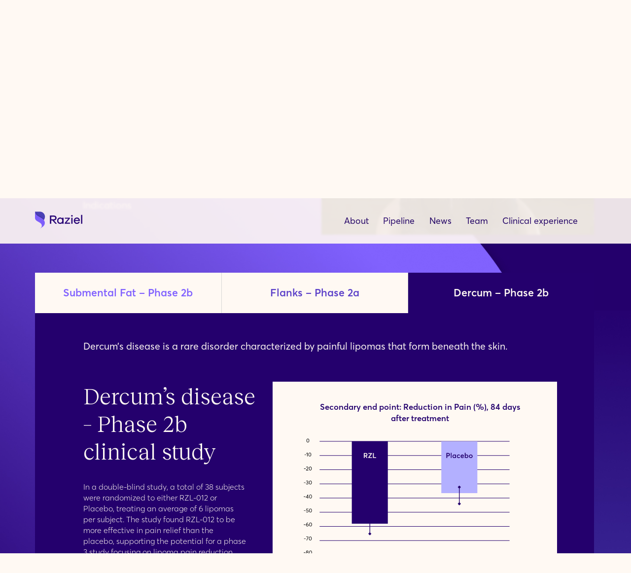

--- FILE ---
content_type: text/html; charset=UTF-8
request_url: https://www.raziel-therapy.com/clinical-experience/?tab=3
body_size: 9753
content:
<!DOCTYPE html>
<html lang="en">
<head>
	<meta charset="UTF-8">
	<title>Clinical experience - Raziel</title>
	<meta name="viewport" content="width=device-width, initial-scale=1">
	<link rel="icon" href="https://www.raziel-therapy.com/wp-content/themes/raziel/img/favicon.ico" type="image/x-icon" />
	<link rel="shortcut icon" href="https://www.raziel-therapy.com/wp-content/themes/raziel/img/favicon.ico" type="image/x-icon" />

	
		<!-- All in One SEO 4.4.6 - aioseo.com -->
		<meta name="robots" content="max-image-preview:large" />
		<link rel="canonical" href="https://www.raziel-therapy.com/clinical-experience/" />
		<meta name="generator" content="All in One SEO (AIOSEO) 4.4.6" />
		<meta property="og:locale" content="en_US" />
		<meta property="og:site_name" content="Raziel -" />
		<meta property="og:type" content="article" />
		<meta property="og:title" content="Clinical experience - Raziel" />
		<meta property="og:url" content="https://www.raziel-therapy.com/clinical-experience/" />
		<meta property="article:published_time" content="2023-09-18T13:27:22+00:00" />
		<meta property="article:modified_time" content="2023-10-15T11:33:06+00:00" />
		<meta name="twitter:card" content="summary_large_image" />
		<meta name="twitter:title" content="Clinical experience - Raziel" />
		<script type="application/ld+json" class="aioseo-schema">
			{"@context":"https:\/\/schema.org","@graph":[{"@type":"BreadcrumbList","@id":"https:\/\/www.raziel-therapy.com\/clinical-experience\/#breadcrumblist","itemListElement":[{"@type":"ListItem","@id":"https:\/\/www.raziel-therapy.com\/#listItem","position":1,"item":{"@type":"WebPage","@id":"https:\/\/www.raziel-therapy.com\/","name":"Home","url":"https:\/\/www.raziel-therapy.com\/"},"nextItem":"https:\/\/www.raziel-therapy.com\/clinical-experience\/#listItem"},{"@type":"ListItem","@id":"https:\/\/www.raziel-therapy.com\/clinical-experience\/#listItem","position":2,"item":{"@type":"WebPage","@id":"https:\/\/www.raziel-therapy.com\/clinical-experience\/","name":"Clinical experience","url":"https:\/\/www.raziel-therapy.com\/clinical-experience\/"},"previousItem":"https:\/\/www.raziel-therapy.com\/#listItem"}]},{"@type":"Organization","@id":"https:\/\/www.raziel-therapy.com\/#organization","name":"Raziel","url":"https:\/\/www.raziel-therapy.com\/"},{"@type":"WebPage","@id":"https:\/\/www.raziel-therapy.com\/clinical-experience\/#webpage","url":"https:\/\/www.raziel-therapy.com\/clinical-experience\/","name":"Clinical experience - Raziel","inLanguage":"en-US","isPartOf":{"@id":"https:\/\/www.raziel-therapy.com\/#website"},"breadcrumb":{"@id":"https:\/\/www.raziel-therapy.com\/clinical-experience\/#breadcrumblist"},"datePublished":"2023-09-18T13:27:22+00:00","dateModified":"2023-10-15T11:33:06+00:00"},{"@type":"WebSite","@id":"https:\/\/www.raziel-therapy.com\/#website","url":"https:\/\/www.raziel-therapy.com\/","name":"Raziel","inLanguage":"en-US","publisher":{"@id":"https:\/\/www.raziel-therapy.com\/#organization"}}]}
		</script>
		<!-- All in One SEO -->

<link rel="alternate" title="oEmbed (JSON)" type="application/json+oembed" href="https://www.raziel-therapy.com/wp-json/oembed/1.0/embed?url=https%3A%2F%2Fwww.raziel-therapy.com%2Fclinical-experience%2F" />
<link rel="alternate" title="oEmbed (XML)" type="text/xml+oembed" href="https://www.raziel-therapy.com/wp-json/oembed/1.0/embed?url=https%3A%2F%2Fwww.raziel-therapy.com%2Fclinical-experience%2F&#038;format=xml" />
<style id='wp-img-auto-sizes-contain-inline-css' type='text/css'>
img:is([sizes=auto i],[sizes^="auto," i]){contain-intrinsic-size:3000px 1500px}
/*# sourceURL=wp-img-auto-sizes-contain-inline-css */
</style>
<style id='wp-emoji-styles-inline-css' type='text/css'>

	img.wp-smiley, img.emoji {
		display: inline !important;
		border: none !important;
		box-shadow: none !important;
		height: 1em !important;
		width: 1em !important;
		margin: 0 0.07em !important;
		vertical-align: -0.1em !important;
		background: none !important;
		padding: 0 !important;
	}
/*# sourceURL=wp-emoji-styles-inline-css */
</style>
<style id='wp-block-library-inline-css' type='text/css'>
:root{--wp-block-synced-color:#7a00df;--wp-block-synced-color--rgb:122,0,223;--wp-bound-block-color:var(--wp-block-synced-color);--wp-editor-canvas-background:#ddd;--wp-admin-theme-color:#007cba;--wp-admin-theme-color--rgb:0,124,186;--wp-admin-theme-color-darker-10:#006ba1;--wp-admin-theme-color-darker-10--rgb:0,107,160.5;--wp-admin-theme-color-darker-20:#005a87;--wp-admin-theme-color-darker-20--rgb:0,90,135;--wp-admin-border-width-focus:2px}@media (min-resolution:192dpi){:root{--wp-admin-border-width-focus:1.5px}}.wp-element-button{cursor:pointer}:root .has-very-light-gray-background-color{background-color:#eee}:root .has-very-dark-gray-background-color{background-color:#313131}:root .has-very-light-gray-color{color:#eee}:root .has-very-dark-gray-color{color:#313131}:root .has-vivid-green-cyan-to-vivid-cyan-blue-gradient-background{background:linear-gradient(135deg,#00d084,#0693e3)}:root .has-purple-crush-gradient-background{background:linear-gradient(135deg,#34e2e4,#4721fb 50%,#ab1dfe)}:root .has-hazy-dawn-gradient-background{background:linear-gradient(135deg,#faaca8,#dad0ec)}:root .has-subdued-olive-gradient-background{background:linear-gradient(135deg,#fafae1,#67a671)}:root .has-atomic-cream-gradient-background{background:linear-gradient(135deg,#fdd79a,#004a59)}:root .has-nightshade-gradient-background{background:linear-gradient(135deg,#330968,#31cdcf)}:root .has-midnight-gradient-background{background:linear-gradient(135deg,#020381,#2874fc)}:root{--wp--preset--font-size--normal:16px;--wp--preset--font-size--huge:42px}.has-regular-font-size{font-size:1em}.has-larger-font-size{font-size:2.625em}.has-normal-font-size{font-size:var(--wp--preset--font-size--normal)}.has-huge-font-size{font-size:var(--wp--preset--font-size--huge)}.has-text-align-center{text-align:center}.has-text-align-left{text-align:left}.has-text-align-right{text-align:right}.has-fit-text{white-space:nowrap!important}#end-resizable-editor-section{display:none}.aligncenter{clear:both}.items-justified-left{justify-content:flex-start}.items-justified-center{justify-content:center}.items-justified-right{justify-content:flex-end}.items-justified-space-between{justify-content:space-between}.screen-reader-text{border:0;clip-path:inset(50%);height:1px;margin:-1px;overflow:hidden;padding:0;position:absolute;width:1px;word-wrap:normal!important}.screen-reader-text:focus{background-color:#ddd;clip-path:none;color:#444;display:block;font-size:1em;height:auto;left:5px;line-height:normal;padding:15px 23px 14px;text-decoration:none;top:5px;width:auto;z-index:100000}html :where(.has-border-color){border-style:solid}html :where([style*=border-top-color]){border-top-style:solid}html :where([style*=border-right-color]){border-right-style:solid}html :where([style*=border-bottom-color]){border-bottom-style:solid}html :where([style*=border-left-color]){border-left-style:solid}html :where([style*=border-width]){border-style:solid}html :where([style*=border-top-width]){border-top-style:solid}html :where([style*=border-right-width]){border-right-style:solid}html :where([style*=border-bottom-width]){border-bottom-style:solid}html :where([style*=border-left-width]){border-left-style:solid}html :where(img[class*=wp-image-]){height:auto;max-width:100%}:where(figure){margin:0 0 1em}html :where(.is-position-sticky){--wp-admin--admin-bar--position-offset:var(--wp-admin--admin-bar--height,0px)}@media screen and (max-width:600px){html :where(.is-position-sticky){--wp-admin--admin-bar--position-offset:0px}}

/*# sourceURL=wp-block-library-inline-css */
</style><style id='global-styles-inline-css' type='text/css'>
:root{--wp--preset--aspect-ratio--square: 1;--wp--preset--aspect-ratio--4-3: 4/3;--wp--preset--aspect-ratio--3-4: 3/4;--wp--preset--aspect-ratio--3-2: 3/2;--wp--preset--aspect-ratio--2-3: 2/3;--wp--preset--aspect-ratio--16-9: 16/9;--wp--preset--aspect-ratio--9-16: 9/16;--wp--preset--color--black: #000000;--wp--preset--color--cyan-bluish-gray: #abb8c3;--wp--preset--color--white: #ffffff;--wp--preset--color--pale-pink: #f78da7;--wp--preset--color--vivid-red: #cf2e2e;--wp--preset--color--luminous-vivid-orange: #ff6900;--wp--preset--color--luminous-vivid-amber: #fcb900;--wp--preset--color--light-green-cyan: #7bdcb5;--wp--preset--color--vivid-green-cyan: #00d084;--wp--preset--color--pale-cyan-blue: #8ed1fc;--wp--preset--color--vivid-cyan-blue: #0693e3;--wp--preset--color--vivid-purple: #9b51e0;--wp--preset--gradient--vivid-cyan-blue-to-vivid-purple: linear-gradient(135deg,rgb(6,147,227) 0%,rgb(155,81,224) 100%);--wp--preset--gradient--light-green-cyan-to-vivid-green-cyan: linear-gradient(135deg,rgb(122,220,180) 0%,rgb(0,208,130) 100%);--wp--preset--gradient--luminous-vivid-amber-to-luminous-vivid-orange: linear-gradient(135deg,rgb(252,185,0) 0%,rgb(255,105,0) 100%);--wp--preset--gradient--luminous-vivid-orange-to-vivid-red: linear-gradient(135deg,rgb(255,105,0) 0%,rgb(207,46,46) 100%);--wp--preset--gradient--very-light-gray-to-cyan-bluish-gray: linear-gradient(135deg,rgb(238,238,238) 0%,rgb(169,184,195) 100%);--wp--preset--gradient--cool-to-warm-spectrum: linear-gradient(135deg,rgb(74,234,220) 0%,rgb(151,120,209) 20%,rgb(207,42,186) 40%,rgb(238,44,130) 60%,rgb(251,105,98) 80%,rgb(254,248,76) 100%);--wp--preset--gradient--blush-light-purple: linear-gradient(135deg,rgb(255,206,236) 0%,rgb(152,150,240) 100%);--wp--preset--gradient--blush-bordeaux: linear-gradient(135deg,rgb(254,205,165) 0%,rgb(254,45,45) 50%,rgb(107,0,62) 100%);--wp--preset--gradient--luminous-dusk: linear-gradient(135deg,rgb(255,203,112) 0%,rgb(199,81,192) 50%,rgb(65,88,208) 100%);--wp--preset--gradient--pale-ocean: linear-gradient(135deg,rgb(255,245,203) 0%,rgb(182,227,212) 50%,rgb(51,167,181) 100%);--wp--preset--gradient--electric-grass: linear-gradient(135deg,rgb(202,248,128) 0%,rgb(113,206,126) 100%);--wp--preset--gradient--midnight: linear-gradient(135deg,rgb(2,3,129) 0%,rgb(40,116,252) 100%);--wp--preset--font-size--small: 13px;--wp--preset--font-size--medium: 20px;--wp--preset--font-size--large: 36px;--wp--preset--font-size--x-large: 42px;--wp--preset--spacing--20: 0.44rem;--wp--preset--spacing--30: 0.67rem;--wp--preset--spacing--40: 1rem;--wp--preset--spacing--50: 1.5rem;--wp--preset--spacing--60: 2.25rem;--wp--preset--spacing--70: 3.38rem;--wp--preset--spacing--80: 5.06rem;--wp--preset--shadow--natural: 6px 6px 9px rgba(0, 0, 0, 0.2);--wp--preset--shadow--deep: 12px 12px 50px rgba(0, 0, 0, 0.4);--wp--preset--shadow--sharp: 6px 6px 0px rgba(0, 0, 0, 0.2);--wp--preset--shadow--outlined: 6px 6px 0px -3px rgb(255, 255, 255), 6px 6px rgb(0, 0, 0);--wp--preset--shadow--crisp: 6px 6px 0px rgb(0, 0, 0);}:where(.is-layout-flex){gap: 0.5em;}:where(.is-layout-grid){gap: 0.5em;}body .is-layout-flex{display: flex;}.is-layout-flex{flex-wrap: wrap;align-items: center;}.is-layout-flex > :is(*, div){margin: 0;}body .is-layout-grid{display: grid;}.is-layout-grid > :is(*, div){margin: 0;}:where(.wp-block-columns.is-layout-flex){gap: 2em;}:where(.wp-block-columns.is-layout-grid){gap: 2em;}:where(.wp-block-post-template.is-layout-flex){gap: 1.25em;}:where(.wp-block-post-template.is-layout-grid){gap: 1.25em;}.has-black-color{color: var(--wp--preset--color--black) !important;}.has-cyan-bluish-gray-color{color: var(--wp--preset--color--cyan-bluish-gray) !important;}.has-white-color{color: var(--wp--preset--color--white) !important;}.has-pale-pink-color{color: var(--wp--preset--color--pale-pink) !important;}.has-vivid-red-color{color: var(--wp--preset--color--vivid-red) !important;}.has-luminous-vivid-orange-color{color: var(--wp--preset--color--luminous-vivid-orange) !important;}.has-luminous-vivid-amber-color{color: var(--wp--preset--color--luminous-vivid-amber) !important;}.has-light-green-cyan-color{color: var(--wp--preset--color--light-green-cyan) !important;}.has-vivid-green-cyan-color{color: var(--wp--preset--color--vivid-green-cyan) !important;}.has-pale-cyan-blue-color{color: var(--wp--preset--color--pale-cyan-blue) !important;}.has-vivid-cyan-blue-color{color: var(--wp--preset--color--vivid-cyan-blue) !important;}.has-vivid-purple-color{color: var(--wp--preset--color--vivid-purple) !important;}.has-black-background-color{background-color: var(--wp--preset--color--black) !important;}.has-cyan-bluish-gray-background-color{background-color: var(--wp--preset--color--cyan-bluish-gray) !important;}.has-white-background-color{background-color: var(--wp--preset--color--white) !important;}.has-pale-pink-background-color{background-color: var(--wp--preset--color--pale-pink) !important;}.has-vivid-red-background-color{background-color: var(--wp--preset--color--vivid-red) !important;}.has-luminous-vivid-orange-background-color{background-color: var(--wp--preset--color--luminous-vivid-orange) !important;}.has-luminous-vivid-amber-background-color{background-color: var(--wp--preset--color--luminous-vivid-amber) !important;}.has-light-green-cyan-background-color{background-color: var(--wp--preset--color--light-green-cyan) !important;}.has-vivid-green-cyan-background-color{background-color: var(--wp--preset--color--vivid-green-cyan) !important;}.has-pale-cyan-blue-background-color{background-color: var(--wp--preset--color--pale-cyan-blue) !important;}.has-vivid-cyan-blue-background-color{background-color: var(--wp--preset--color--vivid-cyan-blue) !important;}.has-vivid-purple-background-color{background-color: var(--wp--preset--color--vivid-purple) !important;}.has-black-border-color{border-color: var(--wp--preset--color--black) !important;}.has-cyan-bluish-gray-border-color{border-color: var(--wp--preset--color--cyan-bluish-gray) !important;}.has-white-border-color{border-color: var(--wp--preset--color--white) !important;}.has-pale-pink-border-color{border-color: var(--wp--preset--color--pale-pink) !important;}.has-vivid-red-border-color{border-color: var(--wp--preset--color--vivid-red) !important;}.has-luminous-vivid-orange-border-color{border-color: var(--wp--preset--color--luminous-vivid-orange) !important;}.has-luminous-vivid-amber-border-color{border-color: var(--wp--preset--color--luminous-vivid-amber) !important;}.has-light-green-cyan-border-color{border-color: var(--wp--preset--color--light-green-cyan) !important;}.has-vivid-green-cyan-border-color{border-color: var(--wp--preset--color--vivid-green-cyan) !important;}.has-pale-cyan-blue-border-color{border-color: var(--wp--preset--color--pale-cyan-blue) !important;}.has-vivid-cyan-blue-border-color{border-color: var(--wp--preset--color--vivid-cyan-blue) !important;}.has-vivid-purple-border-color{border-color: var(--wp--preset--color--vivid-purple) !important;}.has-vivid-cyan-blue-to-vivid-purple-gradient-background{background: var(--wp--preset--gradient--vivid-cyan-blue-to-vivid-purple) !important;}.has-light-green-cyan-to-vivid-green-cyan-gradient-background{background: var(--wp--preset--gradient--light-green-cyan-to-vivid-green-cyan) !important;}.has-luminous-vivid-amber-to-luminous-vivid-orange-gradient-background{background: var(--wp--preset--gradient--luminous-vivid-amber-to-luminous-vivid-orange) !important;}.has-luminous-vivid-orange-to-vivid-red-gradient-background{background: var(--wp--preset--gradient--luminous-vivid-orange-to-vivid-red) !important;}.has-very-light-gray-to-cyan-bluish-gray-gradient-background{background: var(--wp--preset--gradient--very-light-gray-to-cyan-bluish-gray) !important;}.has-cool-to-warm-spectrum-gradient-background{background: var(--wp--preset--gradient--cool-to-warm-spectrum) !important;}.has-blush-light-purple-gradient-background{background: var(--wp--preset--gradient--blush-light-purple) !important;}.has-blush-bordeaux-gradient-background{background: var(--wp--preset--gradient--blush-bordeaux) !important;}.has-luminous-dusk-gradient-background{background: var(--wp--preset--gradient--luminous-dusk) !important;}.has-pale-ocean-gradient-background{background: var(--wp--preset--gradient--pale-ocean) !important;}.has-electric-grass-gradient-background{background: var(--wp--preset--gradient--electric-grass) !important;}.has-midnight-gradient-background{background: var(--wp--preset--gradient--midnight) !important;}.has-small-font-size{font-size: var(--wp--preset--font-size--small) !important;}.has-medium-font-size{font-size: var(--wp--preset--font-size--medium) !important;}.has-large-font-size{font-size: var(--wp--preset--font-size--large) !important;}.has-x-large-font-size{font-size: var(--wp--preset--font-size--x-large) !important;}
/*# sourceURL=global-styles-inline-css */
</style>

<style id='classic-theme-styles-inline-css' type='text/css'>
/*! This file is auto-generated */
.wp-block-button__link{color:#fff;background-color:#32373c;border-radius:9999px;box-shadow:none;text-decoration:none;padding:calc(.667em + 2px) calc(1.333em + 2px);font-size:1.125em}.wp-block-file__button{background:#32373c;color:#fff;text-decoration:none}
/*# sourceURL=/wp-includes/css/classic-themes.min.css */
</style>
<link rel='stylesheet' id='contact-form-7-css' href='https://www.raziel-therapy.com/wp-content/plugins/contact-form-7/includes/css/styles.css?ver=5.8' type='text/css' media='all' />
<link rel='stylesheet' id='style-owl-min-css' href='https://www.raziel-therapy.com/wp-content/themes/raziel/owlcarousel/owl.carousel.min.css?ver=6.9' type='text/css' media='all' />
<link rel='stylesheet' id='style-owl-default-css' href='https://www.raziel-therapy.com/wp-content/themes/raziel/owlcarousel/owl.theme.default.min.css?ver=6.9' type='text/css' media='all' />
<link rel='stylesheet' id='style-theme-css' href='https://www.raziel-therapy.com/wp-content/themes/raziel/style.css?ver=1.0.2' type='text/css' media='all' />
<script type="text/javascript" src="https://www.raziel-therapy.com/wp-includes/js/jquery/jquery.min.js?ver=3.7.1" id="jquery-core-js"></script>
<script type="text/javascript" src="https://www.raziel-therapy.com/wp-includes/js/jquery/jquery-migrate.min.js?ver=3.4.1" id="jquery-migrate-js"></script>
<link rel="https://api.w.org/" href="https://www.raziel-therapy.com/wp-json/" /><link rel="alternate" title="JSON" type="application/json" href="https://www.raziel-therapy.com/wp-json/wp/v2/pages/121" /><link rel="EditURI" type="application/rsd+xml" title="RSD" href="https://www.raziel-therapy.com/xmlrpc.php?rsd" />
<meta name="generator" content="WordPress 6.9" />
<link rel='shortlink' href='https://www.raziel-therapy.com/?p=121' />
<style id="wpforms-css-vars-root">
				:root {
					--wpforms-field-border-radius: 3px;
--wpforms-field-background-color: #ffffff;
--wpforms-field-border-color: rgba( 0, 0, 0, 0.25 );
--wpforms-field-text-color: rgba( 0, 0, 0, 0.7 );
--wpforms-label-color: rgba( 0, 0, 0, 0.85 );
--wpforms-label-sublabel-color: rgba( 0, 0, 0, 0.55 );
--wpforms-label-error-color: #d63637;
--wpforms-button-border-radius: 3px;
--wpforms-button-background-color: #066aab;
--wpforms-button-text-color: #ffffff;
--wpforms-field-size-input-height: 43px;
--wpforms-field-size-input-spacing: 15px;
--wpforms-field-size-font-size: 16px;
--wpforms-field-size-line-height: 19px;
--wpforms-field-size-padding-h: 14px;
--wpforms-field-size-checkbox-size: 16px;
--wpforms-field-size-sublabel-spacing: 5px;
--wpforms-field-size-icon-size: 1;
--wpforms-label-size-font-size: 16px;
--wpforms-label-size-line-height: 19px;
--wpforms-label-size-sublabel-font-size: 14px;
--wpforms-label-size-sublabel-line-height: 17px;
--wpforms-button-size-font-size: 17px;
--wpforms-button-size-height: 41px;
--wpforms-button-size-padding-h: 15px;
--wpforms-button-size-margin-top: 10px;

				}
			</style></head>
<body class="wp-singular page-template page-template-template page-template-clinical-experience page-template-templateclinical-experience-php page page-id-121 wp-theme-raziel">
		<header >
		<div class="logo">
							<a href="/"><img src="https://www.raziel-therapy.com/wp-content/themes/raziel/img/logo.svg" alt="logo"></a>
					</div>
		<div class="mmenu">
			<img class="open-menu" src="https://www.raziel-therapy.com/wp-content/themes/raziel/img/mmenu.svg" alt="mobile menu">
			<img class="close-menu" src="https://www.raziel-therapy.com/wp-content/themes/raziel/img/close-mmenu.svg" alt="close mobile menu">
		</div>
					<div class="block-menu">
				<nav class="topmenu"><ul id="menu-top-menu" class="menu"><li id="menu-item-8" class="menu-item menu-item-type-custom menu-item-object-custom menu-item-8"><a href="#about">About</a></li>
<li id="menu-item-9" class="menu-item menu-item-type-custom menu-item-object-custom menu-item-9"><a href="#pipeline">Pipeline</a></li>
<li id="menu-item-10" class="menu-item menu-item-type-custom menu-item-object-custom menu-item-10"><a href="#lastnews">News</a></li>
<li id="menu-item-11" class="menu-item menu-item-type-custom menu-item-object-custom menu-item-11"><a href="#team">Team</a></li>
<li id="menu-item-230" class="menu-item menu-item-type-post_type menu-item-object-page current-menu-item page_item page-item-121 current_page_item menu-item-230"><a href="https://www.raziel-therapy.com/clinical-experience/" aria-current="page">Clinical experience</a></li>
</ul></nav>			</div>
		
	</header>

	<main>
		
<section class="cetop">
	<div class="left">
		<h1>Raziel clinical experience</h1>
		<p>Raziel Completed 10 Successful Clinical Studies in the U.S. for Various Indications</p>
	</div>
	<div class="right">
		<div class="video-block" data-video="https://www.raziel-therapy.com/wp-content/uploads/2023/09/1_00112498.mp4">
			<img decoding="async" src="https://www.raziel-therapy.com/wp-content/uploads/2023/09/vodeo-cover.jpg" alt="">
			<div class="play">
				<svg class="play-circle" xmlns="http://www.w3.org/2000/svg" width="79" height="79" viewBox="0 0 79 79" fill="none">
					<circle cx="39.5" cy="39.5" r="39.5" fill="#D9D9D9" fill-opacity="0.5"/>
					<circle cx="39.5" cy="39.5" r="38" stroke="white" stroke-opacity="0.3" stroke-width="3"/>
				</svg>
				<svg class="play-triangle"  xmlns="http://www.w3.org/2000/svg" width="23" height="26" viewBox="0 0 23 26" fill="none">
					<path d="M23 13L0.499999 25.9904L0.5 0.00961778L23 13Z" fill="white"/>
				</svg>
			</div>
		</div>
	</div>
	<div id="cetop-video-bg">
		<div class="popup-video-block">
			<video id="cetop-video" src="https://www.raziel-therapy.com/wp-content/uploads/2023/09/1_00112498.mp4" controls>
				Sorry, your browser doesn&#8217;t support embedded videos, but don&#8217;t worry, you can
			</video>
			<div class="close-video">&times;</div>
		</div>
	</div>
</section>


<section class="cetabs" id="cetabs">
	<div class="cetabs-tabs-titles">
		<div class="item item-tab-1 ">
			<p>Submental Fat &#8211; Phase 2b</p>
		</div>
		<div class="item item-tab-2 ">
			<p>Flanks &#8211; Phase 2a</p>
		</div>
		<div class="item item-tab-3 active">
			<p>Dercum &#8211; Phase 2b</p>
		</div>
	</div>
	<div class="cetabs-tabs">
		<div class="item-tab item-tab-1 ">
			<div class="top-text"><p>Submental fat, or “double chin”, is a layer of fat beneath the chin. Many individuals pursue treatments to reduce submental fat, enhancing their profile and rejuvenating the neck area.</p></div>
			<div class="tab-block">
				<div class="left">
					<h2>Submental Fat &#8211; Phase 2b clinical study</h2>
					<p>In a double-blind, placebo-controlled study, conducted across 12 sites in the USA (n=151), single injection session of RZL-012 (240+/-30mg) showcased both safety and effectiveness for submental fat reduction.</p>
				</div>
				<div class="right">
											<div class="item">
							<div class="before">
								<div class="text">
									<p>01</p>
									<p>Before</p>
								</div>
								<div class="images">
																			<img decoding="async" src="https://www.raziel-therapy.com/wp-content/uploads/2023/09/b11.png" alt="">
																			<img decoding="async" src="https://www.raziel-therapy.com/wp-content/uploads/2023/09/b12.png" alt="">
																			<img decoding="async" src="https://www.raziel-therapy.com/wp-content/uploads/2023/09/b13.png" alt="">
																			<img decoding="async" src="https://www.raziel-therapy.com/wp-content/uploads/2023/09/b14.png" alt="">
																	</div>
							</div>
							<div class="after">
								<div class="text">
									<p>01</p>
									<p>After</p>
								</div>
								<div class="images">
																			<img decoding="async" src="https://www.raziel-therapy.com/wp-content/uploads/2023/09/a11.png" alt="">
																			<img decoding="async" src="https://www.raziel-therapy.com/wp-content/uploads/2023/09/a12.png" alt="">
																			<img decoding="async" src="https://www.raziel-therapy.com/wp-content/uploads/2023/09/a13.png" alt="">
																			<img decoding="async" src="https://www.raziel-therapy.com/wp-content/uploads/2023/09/a14.png" alt="">
																	</div>
							</div>
						</div>
											<div class="item">
							<div class="before">
								<div class="text">
									<p>02</p>
									<p>Before</p>
								</div>
								<div class="images">
																			<img decoding="async" src="https://www.raziel-therapy.com/wp-content/uploads/2023/09/b21.png" alt="">
																			<img decoding="async" src="https://www.raziel-therapy.com/wp-content/uploads/2023/09/b22.png" alt="">
																			<img decoding="async" src="https://www.raziel-therapy.com/wp-content/uploads/2023/09/b23.png" alt="">
																			<img decoding="async" src="https://www.raziel-therapy.com/wp-content/uploads/2023/09/b24.png" alt="">
																	</div>
							</div>
							<div class="after">
								<div class="text">
									<p>02</p>
									<p>After</p>
								</div>
								<div class="images">
																			<img decoding="async" src="https://www.raziel-therapy.com/wp-content/uploads/2023/09/21.png" alt="">
																			<img decoding="async" src="https://www.raziel-therapy.com/wp-content/uploads/2023/09/a22.png" alt="">
																			<img decoding="async" src="https://www.raziel-therapy.com/wp-content/uploads/2023/09/a23.png" alt="">
																			<img decoding="async" src="https://www.raziel-therapy.com/wp-content/uploads/2023/09/a24.png" alt="">
																	</div>
							</div>
						</div>
									</div>
			</div>
		</div>
		<div class="item-tab item-tab-2 ">
			<div class="top-text"><p>Body contouring is a sought-after aesthetic procedure that aims to reshape body areas that contain excessive fat. It&#8217;s a process that can transform one&#8217;s appearance, creating a more sculpted and harmonious silhouette. Raziel&#8217;s first indication in this field targets the flanks, areas of fat on the sides of the body near the waist that can disrupt the body&#8217;s natural flow.</p></div>
			<div class="tab-block">
				<div class="left">
					<h2>Flanks &#8211; Phase 2a  clinical study</h2>
					<p>A double-blind, placebo-controlled study was conducted to evaluate the safety and efficacy of RZL-012 in subjects seeking focal flank contouring. The study involved 12 subjects, in which one flank was treated with RZL-012 (412 mg) and the other with a matching placebo through a single injection cycle. The study showed initial promising results in fat reduction and safety.</p>
				</div>
				<div class="right">
										<div class="before">
						<div class="right-top-text">
							<p><span>Before</span></p>
							<p>Left flank injected with placebo, Right Flank injected with RZL-012</p>
						</div>
						<div class="right-images">
							<img decoding="async" src="https://www.raziel-therapy.com/wp-content/uploads/2023/09/t2b.jpg" alt="">
						</div>
						<div class="right-bottom-text">
							<p>Screening 3D</p>
						</div>
					</div>
					<div class="after">
						<div class="right-top-text">
							<p><span>After</span></p>
							<p>Left flank injected with placebo, Right Flank injected with RZL-012</p>
						</div>
						<div class="right-images">
							<img decoding="async" src="https://www.raziel-therapy.com/wp-content/uploads/2023/09/t2a.jpg" alt="">
						</div>
						<div class="right-bottom-text">
							<p>Week 12 3D</p>
						</div>
					</div>
				</div>
			</div>
		</div>
		<div class="item-tab item-tab-3 active">
			<div class="top-text"><p>Dercum’s disease is a rare disorder characterized by painful lipomas that form beneath the skin.</p></div>
			<div class="tab-block">
				<div class="left">
					<h2>Dercum&#8217;s disease &#8211; Phase 2b clinical study</h2>
					<p>In a double-blind study, a total of 38 subjects were randomized to either RZL-012 or
Placebo, treating an average of 6 lipomas per subject. The study found RZL-012 to be more effective in pain relief than the placebo, supporting the potential for a phase 3 study focusing on lipoma pain reduction.</p>
				</div>
				<div class="right">
										<div class="top-text-tab-3">
						<p>Secondary end point: Reduction in Pain (%), 84 days after treatment</p>
					</div>
					<div class="images-tab-3">
						<img decoding="async" class="tab-3-img-desc" src="https://www.raziel-therapy.com/wp-content/uploads/2023/09/t3chart.svg" alt="">
						<img decoding="async" class="tab-3-img-mob" src="https://www.raziel-therapy.com/wp-content/uploads/2023/09/chart-mob.svg" alt="">
					</div>
					<div class="bottom-text-tab-3">
						<p>Lipoma pain was significantly reduced after RZL  vs. Placebo treatment</p>
					</div>
				</div>
			</div>
		</div>
	</div>
</section>

	<script>
		jQuery(function($) {
			$(document).ready(function(){
				var block = $('section.cetabs');
				var top = $(block).offset().top - 150;
				$('body,html').animate({scrollTop: top}, 1);
			} 
			);
		});
	</script>
	


<section class="contactus">
	<img decoding="async" src="https://www.raziel-therapy.com/wp-content/themes/raziel/img/contactus-bg.svg" class="contacts-line">
	<h2 class="title">Contact Us</h2>
	<div class="contactus-block">
		<div class="left">
			<p>Office:</p>
			<a href="tel:+97289126940">+972-8-9126940</a>
			<p>Email:</p>
			<a class="email" href="/cdn-cgi/l/email-protection#30595e565f7042514a59555c1d445855425140491e535f5d"><span class="__cf_email__" data-cfemail="96fff8f0f9d6e4f7ecfff3fabbe2fef3e4f7e6efb8f5f9fb">[email&#160;protected]</span></a>
			<p>Location:</p>
			<p><span>10 Prof. Menachem Plaut St.,<br>Rehovot, Israel</span></p>
		</div>
		<div class="right">
			
<div class="wpcf7 no-js" id="wpcf7-f106-p121-o1" lang="en-US" dir="ltr">
<div class="screen-reader-response"><p role="status" aria-live="polite" aria-atomic="true"></p> <ul></ul></div>
<form action="/clinical-experience/?tab=3#wpcf7-f106-p121-o1" method="post" class="wpcf7-form init" aria-label="Contact form" novalidate="novalidate" data-status="init">
<div style="display: none;">
<input type="hidden" name="_wpcf7" value="106" />
<input type="hidden" name="_wpcf7_version" value="5.8" />
<input type="hidden" name="_wpcf7_locale" value="en_US" />
<input type="hidden" name="_wpcf7_unit_tag" value="wpcf7-f106-p121-o1" />
<input type="hidden" name="_wpcf7_container_post" value="121" />
<input type="hidden" name="_wpcf7_posted_data_hash" value="" />
</div>
<p><label> Full Name<br />
<span class="wpcf7-form-control-wrap" data-name="your-name"><input size="40" class="wpcf7-form-control wpcf7-text wpcf7-validates-as-required" autocomplete="name" aria-required="true" aria-invalid="false" value="" type="text" name="your-name" /></span> </label>
</p>
<p><label> Email<br />
<span class="wpcf7-form-control-wrap" data-name="your-email"><input size="40" class="wpcf7-form-control wpcf7-email wpcf7-validates-as-required wpcf7-text wpcf7-validates-as-email" autocomplete="email" aria-required="true" aria-invalid="false" value="" type="email" name="your-email" /></span> </label>
</p>
<p><label> Message<br />
<span class="wpcf7-form-control-wrap" data-name="your-message"><textarea cols="40" rows="10" class="wpcf7-form-control wpcf7-textarea" aria-invalid="false" name="your-message"></textarea></span> </label>
</p>
<p><input class="wpcf7-form-control wpcf7-submit has-spinner" type="submit" value="Send" />
</p><div class="wpcf7-response-output" aria-hidden="true"></div>
</form>
</div>
		</div>
	</div>
</section>	</main>


<footer>
	<div class="block-1">
		<img src="https://www.raziel-therapy.com/wp-content/themes/raziel/img/logo-footer.svg" alt="logo" class="logo-footer">
				<p>RZL-012 is not commercially available and is limited to investigational use</p>
<p>All Rights Reserved © 2023</p>
		<div class="creds"><a href="https://pearlcom.co.il/strategy" target="_blank">Strategy &amp; Design</a> by <a href="https://pearlcom.co.il" target="_blank">PearlCom</a></div>
	</div>
	<div class="block-2">
					<nav class="footermenu"><ul id="menu-footer-menu" class="menu"><li id="menu-item-298" class="menu-item menu-item-type-post_type menu-item-object-page menu-item-privacy-policy menu-item-298"><a rel="privacy-policy" href="https://www.raziel-therapy.com/privacy-policy/">Privacy Policy</a></li>
<li id="menu-item-299" class="menu-item menu-item-type-post_type menu-item-object-page menu-item-299"><a href="https://www.raziel-therapy.com/terms-of-use/">Terms of Use</a></li>
</ul></nav>			</div>
	<div class="block-3">
		<p>Office:</p>
		 ?>
		<a href="tel:+97289126940">+972-8-9126940</a>

		<p>Email:</p>
				<a class="email" href="/cdn-cgi/l/email-protection#e38a8d858ca39182998a868fce978b869182939acd808c8e"><span class="__cf_email__" data-cfemail="e980878f86a99b8893808c85c49d818c9b889990c78a8684">[email&#160;protected]</span></a>

		<p>Location:</p>
				<p><span>10 Prof. Menachem Plaut St.,<br>Rehovot, Israel</span></p>
	</div>
</footer>
<script data-cfasync="false" src="/cdn-cgi/scripts/5c5dd728/cloudflare-static/email-decode.min.js"></script><script type="speculationrules">
{"prefetch":[{"source":"document","where":{"and":[{"href_matches":"/*"},{"not":{"href_matches":["/wp-*.php","/wp-admin/*","/wp-content/uploads/*","/wp-content/*","/wp-content/plugins/*","/wp-content/themes/raziel/*","/*\\?(.+)"]}},{"not":{"selector_matches":"a[rel~=\"nofollow\"]"}},{"not":{"selector_matches":".no-prefetch, .no-prefetch a"}}]},"eagerness":"conservative"}]}
</script>
<script type="text/javascript" src="https://www.raziel-therapy.com/wp-content/plugins/contact-form-7/includes/swv/js/index.js?ver=5.8" id="swv-js"></script>
<script type="text/javascript" id="contact-form-7-js-extra">
/* <![CDATA[ */
var wpcf7 = {"api":{"root":"https://www.raziel-therapy.com/wp-json/","namespace":"contact-form-7/v1"}};
//# sourceURL=contact-form-7-js-extra
/* ]]> */
</script>
<script type="text/javascript" src="https://www.raziel-therapy.com/wp-content/plugins/contact-form-7/includes/js/index.js?ver=5.8" id="contact-form-7-js"></script>
<script type="text/javascript" src="https://www.raziel-therapy.com/wp-content/themes/raziel/owlcarousel/owl.carousel.min.js?ver=6.9" id="my-custom-owl-js-js"></script>
<script type="text/javascript" id="scg-script-theme-js-extra">
/* <![CDATA[ */
var site = {"theme_path":"https://www.raziel-therapy.com/wp-content/themes/raziel"};
//# sourceURL=scg-script-theme-js-extra
/* ]]> */
</script>
<script type="text/javascript" src="https://www.raziel-therapy.com/wp-content/themes/raziel/js/main.js?ver=1.0.0" id="scg-script-theme-js"></script>
<script id="wp-emoji-settings" type="application/json">
{"baseUrl":"https://s.w.org/images/core/emoji/17.0.2/72x72/","ext":".png","svgUrl":"https://s.w.org/images/core/emoji/17.0.2/svg/","svgExt":".svg","source":{"concatemoji":"https://www.raziel-therapy.com/wp-includes/js/wp-emoji-release.min.js?ver=6.9"}}
</script>
<script type="module">
/* <![CDATA[ */
/*! This file is auto-generated */
const a=JSON.parse(document.getElementById("wp-emoji-settings").textContent),o=(window._wpemojiSettings=a,"wpEmojiSettingsSupports"),s=["flag","emoji"];function i(e){try{var t={supportTests:e,timestamp:(new Date).valueOf()};sessionStorage.setItem(o,JSON.stringify(t))}catch(e){}}function c(e,t,n){e.clearRect(0,0,e.canvas.width,e.canvas.height),e.fillText(t,0,0);t=new Uint32Array(e.getImageData(0,0,e.canvas.width,e.canvas.height).data);e.clearRect(0,0,e.canvas.width,e.canvas.height),e.fillText(n,0,0);const a=new Uint32Array(e.getImageData(0,0,e.canvas.width,e.canvas.height).data);return t.every((e,t)=>e===a[t])}function p(e,t){e.clearRect(0,0,e.canvas.width,e.canvas.height),e.fillText(t,0,0);var n=e.getImageData(16,16,1,1);for(let e=0;e<n.data.length;e++)if(0!==n.data[e])return!1;return!0}function u(e,t,n,a){switch(t){case"flag":return n(e,"\ud83c\udff3\ufe0f\u200d\u26a7\ufe0f","\ud83c\udff3\ufe0f\u200b\u26a7\ufe0f")?!1:!n(e,"\ud83c\udde8\ud83c\uddf6","\ud83c\udde8\u200b\ud83c\uddf6")&&!n(e,"\ud83c\udff4\udb40\udc67\udb40\udc62\udb40\udc65\udb40\udc6e\udb40\udc67\udb40\udc7f","\ud83c\udff4\u200b\udb40\udc67\u200b\udb40\udc62\u200b\udb40\udc65\u200b\udb40\udc6e\u200b\udb40\udc67\u200b\udb40\udc7f");case"emoji":return!a(e,"\ud83e\u1fac8")}return!1}function f(e,t,n,a){let r;const o=(r="undefined"!=typeof WorkerGlobalScope&&self instanceof WorkerGlobalScope?new OffscreenCanvas(300,150):document.createElement("canvas")).getContext("2d",{willReadFrequently:!0}),s=(o.textBaseline="top",o.font="600 32px Arial",{});return e.forEach(e=>{s[e]=t(o,e,n,a)}),s}function r(e){var t=document.createElement("script");t.src=e,t.defer=!0,document.head.appendChild(t)}a.supports={everything:!0,everythingExceptFlag:!0},new Promise(t=>{let n=function(){try{var e=JSON.parse(sessionStorage.getItem(o));if("object"==typeof e&&"number"==typeof e.timestamp&&(new Date).valueOf()<e.timestamp+604800&&"object"==typeof e.supportTests)return e.supportTests}catch(e){}return null}();if(!n){if("undefined"!=typeof Worker&&"undefined"!=typeof OffscreenCanvas&&"undefined"!=typeof URL&&URL.createObjectURL&&"undefined"!=typeof Blob)try{var e="postMessage("+f.toString()+"("+[JSON.stringify(s),u.toString(),c.toString(),p.toString()].join(",")+"));",a=new Blob([e],{type:"text/javascript"});const r=new Worker(URL.createObjectURL(a),{name:"wpTestEmojiSupports"});return void(r.onmessage=e=>{i(n=e.data),r.terminate(),t(n)})}catch(e){}i(n=f(s,u,c,p))}t(n)}).then(e=>{for(const n in e)a.supports[n]=e[n],a.supports.everything=a.supports.everything&&a.supports[n],"flag"!==n&&(a.supports.everythingExceptFlag=a.supports.everythingExceptFlag&&a.supports[n]);var t;a.supports.everythingExceptFlag=a.supports.everythingExceptFlag&&!a.supports.flag,a.supports.everything||((t=a.source||{}).concatemoji?r(t.concatemoji):t.wpemoji&&t.twemoji&&(r(t.twemoji),r(t.wpemoji)))});
//# sourceURL=https://www.raziel-therapy.com/wp-includes/js/wp-emoji-loader.min.js
/* ]]> */
</script>
<script defer src="https://static.cloudflareinsights.com/beacon.min.js/vcd15cbe7772f49c399c6a5babf22c1241717689176015" integrity="sha512-ZpsOmlRQV6y907TI0dKBHq9Md29nnaEIPlkf84rnaERnq6zvWvPUqr2ft8M1aS28oN72PdrCzSjY4U6VaAw1EQ==" data-cf-beacon='{"version":"2024.11.0","token":"7c5944428d84453c885a519c5ed1c2f3","r":1,"server_timing":{"name":{"cfCacheStatus":true,"cfEdge":true,"cfExtPri":true,"cfL4":true,"cfOrigin":true,"cfSpeedBrain":true},"location_startswith":null}}' crossorigin="anonymous"></script>
</body>
</html>

--- FILE ---
content_type: text/css
request_url: https://www.raziel-therapy.com/wp-content/themes/raziel/style.css?ver=1.0.2
body_size: 9216
content:
@font-face{font-family:Averta;src:url(./fonts/Averta-Regular.otf) format("opentype"),url(./fonts/Averta-Regular.ttf) format("truetype"),url(./fonts/Averta-Regular.woff) format("woff");font-weight:400;font-style:normal}@font-face{font-family:Averta;src:url(./fonts/Averta-Light.otf) format("opentype"),url(./fonts/Averta-Light.ttf) format("truetype");font-weight:300;font-style:normal}@font-face{font-family:Averta;src:url(./fonts/Averta-Semibold.otf) format("opentype"),url(./fonts/Averta-Semibold.ttf) format("truetype");font-weight:600;font-style:normal}@font-face{font-family:'Reckless Neue';src:url(./fonts/RecklessNeue-Regular.ttf) format("truetype");font-weight:400;font-style:normal}@font-face{font-family:'Reckless Neue';src:url(./fonts/RecklessNeue-Medium.ttf) format("truetype");font-weight:500;font-style:normal}@font-face{font-family:'Reckless Neue Book';src:url(./fonts/RecklessNeue-Book.ttf) format("truetype");font-weight:400;font-style:normal}a,abbr,acronym,address,applet,article,aside,audio,b,big,blockquote,body,canvas,caption,center,cite,code,dd,del,details,dfn,div,dl,dt,em,embed,fieldset,figcaption,figure,footer,form,h1,h2,h3,h4,h5,h6,header,hgroup,html,i,iframe,img,ins,kbd,label,legend,li,mark,menu,nav,object,ol,output,p,pre,q,ruby,s,samp,section,small,span,strike,strong,sub,summary,sup,table,tbody,td,tfoot,th,thead,time,tr,tt,u,ul,var,video{margin:0;padding:0;border:0;font-size:100%;font:inherit;vertical-align:baseline}article,aside,details,figcaption,figure,footer,header,hgroup,menu,nav,section{display:block}body{line-height:1;background-color:#FFF9F3}ol,ul{list-style:none}blockquote,q{quotes:none}blockquote:after,blockquote:before,q:after,q:before{content:'';content:none}table{border-collapse:collapse;border-spacing:0}*{margin:0;padding:0;-webkit-box-sizing:border-box;-moz-box-sizing:border-box;box-sizing:border-box;-webkit-tap-highlight-color:transparent;-webkit-tap-highlight-color:transparent}img{border:0;height:auto;max-width:100%}a{text-decoration:none;color:#000}button,input,textarea{border:0;outline:0}.alignleft{display:inline;float:left;margin-right:1.625em}.alignright{display:inline;float:right;margin-left:1.625em}.aligncenter{clear:both;display:block;margin-left:auto;margin-right:auto}.clearfix::after{content:"";display:table;clear:both}.container{max-width:1200px;margin:0 auto;padding:0 10px}@media screen and (max-width:1200px){.container{max-width:1000px}}@media screen and (max-width:1000px){.container{max-width:768px}}@media screen and (max-width:750px){.container{max-width:600px}}body.page-id-296 main,body.page-id-3 main{padding:150px}body.page-id-296 main h1,body.page-id-3 main h1{font-family:Reckless Neue;font-size:4.6111vw;font-style:normal;font-weight:400;line-height:5.3342vw;color:#24006D}body.page-id-296 main h2,body.page-id-3 main h2{font-family:Reckless Neue;font-size:3.6111vw;font-style:normal;font-weight:400;line-height:4.3342vw;color:#24006D}body.page-id-296 main h3,body.page-id-296 main h4,body.page-id-296 main h5,body.page-id-296 main h6,body.page-id-3 main h3,body.page-id-3 main h4,body.page-id-3 main h5,body.page-id-3 main h6{font-family:Reckless Neue;font-size:2.6111vw;font-style:normal;font-weight:400;line-height:3.3342vw;color:#24006D}body.page-id-296 main p,body.page-id-3 main p{color:#24006D;font-family:Averta;font-size:1.25vw;font-style:normal;font-weight:400;line-height:2vw;margin-bottom:2vw}main p{color:#24006D;font-family:Averta;font-size:1.25vw;font-style:normal;font-weight:400;line-height:2vw}main ol{counter-reset:my-awesome-counter}main ol li{counter-increment:my-awesome-counter}main ol li::before{content:counter(my-awesome-counter)}main a{color:#059BB8}main a:hover{text-decoration:underline}main strong{font-weight:700}main em{font-style:italic}header{position:fixed;top:0;left:0;right:0;opacity:.91;background:#FFF9F3;backdrop-filter:blur(2px);height:7.1527vw;display:flex;align-items:center;justify-content:space-between;padding-left:5.55vw;padding-right:8.4028vw;z-index:99}header.topbar{top:32px}@media screen and (max-width:782px){header.topbar{top:46px}}header .logo img{width:7.5vw}header .mmenu{display:none}header ul{display:flex}header ul li{margin-right:2.3vw}header ul li:last-child{margin-right:0}header ul li a{color:#24006D;text-align:center;font-family:Averta;font-size:1.3889vw;font-style:normal;font-weight:400;line-height:normal}header ul li a:hover{color:#8162FF}section.home-top-block{position:relative}section.home-top-block img.top-img-mobile{display:none}section.home-top-block img{width:100%}section.home-top-block .title{position:absolute;left:13.055vw;top:25.625vw;font-size:3.6vw;color:#FFF9F3;font-family:Reckless Neue Book;font-style:normal;font-weight:400;line-height:normal;max-width:37vw}section.home-top-block .color-block{position:absolute;top:54.2vw;left:11.7vw;right:11.7vw;padding:4.0972vw 8.9583vw 4.5vw}section.home-top-block .color-block #about{position:absolute;top:-15vw}section.home-top-block .color-block p{color:#FFF9F3;text-align:center;font-family:Averta;font-size:1.5278vw;font-style:normal;font-weight:400;line-height:2.0182vw}section.home-second-block{padding-bottom:8.5417vw}section.home-second-block .title{color:#24006D;text-align:center;font-family:Reckless Neue Book;font-size:3.6111vw;font-style:normal;font-weight:400;line-height:4.2258vw;max-width:45.2083vw;margin-left:auto;margin-right:auto;margin-bottom:5vw;margin-top:-1.5972vw}section.home-second-block .items{display:flex;margin-left:11.7vw;margin-right:11.7vw}section.home-second-block .items .item h3{color:#24006D;text-align:center;font-family:Averta;font-size:1.7361vw;font-style:normal;font-weight:600;line-height:2.7922vw;margin-bottom:1.5278vw}section.home-second-block .items .item a.link{display:block;position:relative}section.home-second-block .items .item a.link .top{display:none;height:.2778vw;background-color:#24006D;position:absolute;top:0;left:0;right:0}section.home-second-block .items .item a.link:hover::before{content:'';display:block;width:.2778vw;background-color:#24006D;position:absolute;top:0;left:0;bottom:0}section.home-second-block .items .item a.link:hover::after{content:'';display:block;width:.2778vw;background-color:#24006D;position:absolute;top:0;right:0;bottom:0}section.home-second-block .items .item a.link:hover .top{display:block}section.home-second-block .items .item a.link:hover p::after{right:1.5vw;transition:.5s}section.home-second-block .items .item a.link img{width:100%}section.home-second-block .items .item a.link p{position:absolute;left:0;right:0;bottom:0;color:#FFF9F3;font-family:Averta;font-size:1.7361vw;font-style:normal;font-weight:400;line-height:2.4199vw;padding:1vw 1.8vw;background:#24006D}section.home-second-block .items .item a.link p::after{content:'';display:block;width:.9028vw;height:1.5278vw;background-image:url(./img/second-arrow.svg);background-size:cover;background-repeat:no-repeat;position:absolute;top:50%;transform:translateY(-50%);right:2vw;transition:.5s}section.home-second-block .items .item-1{flex:1;padding-right:1.1806vw}section.home-second-block .items .item-1 h3{color:#8162FF}section.home-second-block .items .item-1 .links{display:flex}section.home-second-block .items .item-1 .links a.link{width:24.4vw}section.home-second-block .items .item-1 .links a.link p{background:#5D42C9}section.home-second-block .items .item-1 .links a.link .top{display:none;height:.2778vw;background-color:#5D42C9;position:absolute;top:0;left:0;right:0}section.home-second-block .items .item-1 .links a.link:hover::before{content:'';display:block;width:.2778vw;background-color:#5D42C9;position:absolute;top:0;left:0;bottom:0}section.home-second-block .items .item-1 .links a.link:hover::after{content:'';display:block;width:.2778vw;background-color:#5D42C9;position:absolute;top:0;right:0;bottom:0}section.home-second-block .items .item-1 .links a.link:hover .top{display:block}section.home-second-block .items .item-1 .links a.link:first-child{margin-right:1.1806vw}section.home-second-block .items .item-1 .links a.link:first-child p{background:#8162FF}section.home-second-block .items .item-1 .links a.link:first-child .top{display:none;height:.2778vw;background-color:#8162FF;position:absolute;top:0;left:0;right:0}section.home-second-block .items .item-1 .links a.link:first-child:hover::before{content:'';display:block;width:.2778vw;background-color:#8162FF;position:absolute;top:0;left:0;bottom:0}section.home-second-block .items .item-1 .links a.link:first-child:hover::after{content:'';display:block;width:.2778vw;background-color:#8162FF;position:absolute;top:0;right:0;bottom:0}section.home-second-block .items .item-1 .links a.link:first-child:hover .top{display:block}section.home-second-block .items .item-2{width:24.4vw;flex:none}section.pipeline{background:linear-gradient(250deg,#24006D 11.54%,#4841B3 93.3%);padding-top:6.1806vw;padding-bottom:9.7222vw;position:relative}section.pipeline #pipeline{position:absolute;top:-5vw}section.pipeline .title{color:#FFF9F3;text-align:center;font-family:Reckless Neue;font-size:3.6111vw;font-style:normal;font-weight:400;line-height:4.8397vw;margin-bottom:3vw}section.pipeline .subtitle{color:#FFF9F3;text-align:center;font-family:Averta;font-size:1.5278vw;font-style:normal;font-weight:400;line-height:2.0476vw;margin-bottom:6vw;max-width:38.4028vw;margin-left:auto;margin-right:auto}section.pipeline table{margin-left:auto;margin-right:auto}section.pipeline table thead{background:#24006D}section.pipeline table thead tr th{color:#FFF9F3;font-family:Averta;font-size:1.0417vw;font-style:normal;font-weight:400;line-height:1.396vw;text-align:center;padding-top:.5556vw;padding-bottom:.4861vw;width:7.7778vw}section.pipeline table thead tr th:first-child{width:18.125vw}section.pipeline table tbody{background:#FFF9F3}section.pipeline table tbody tr{position:relative}section.pipeline table tbody tr td{border:.0347vw solid #24006D;height:5.6944vw;color:#fff}section.pipeline table tbody tr td:first-child{border:0;vertical-align:middle;position:relative}section.pipeline table tbody tr td:first-child::after{content:'';display:block;width:.9028vw;height:1.5278vw;background-image:url(./img/second-arrow.svg);background-size:cover;background-repeat:no-repeat;position:absolute;top:50%;transform:translateY(-50%);right:1.8vw;transition:.5s}section.pipeline table tbody tr td:first-child:hover::after{right:1.3vw;transition:.5s}section.pipeline table tbody tr td a{color:#fff;display:flex;height:100%;width:100%;align-items:flex-start;flex-direction:column;justify-content:center}section.pipeline table tbody tr td p{color:#FFF;font-family:Averta;font-size:1.1806vw;font-style:normal;font-weight:600;line-height:normal;padding-left:2.7083vw}section.pipeline table tbody tr td p span{font-weight:400}section.pipeline table tbody tr td .td-block{position:relative;width:100%;height:100%;display:flex;flex-direction:column;justify-content:center}section.pipeline table tbody tr .line{position:absolute;top:50%;transform:translateY(-50%);left:19.0278vw;height:1.25vw;background:#8162FF;border:0}section.pipeline table tbody tr:first-child td:first-child{background-color:#B3B0FF}section.pipeline table tbody tr:first-child .line{background-color:#B3B0FF}section.pipeline table tbody tr:nth-child(2) td:first-child{background-color:#8162FF}section.pipeline table tbody tr:nth-child(2) .line{background-color:#8162FF}section.pipeline table tbody tr:last-child td:first-child{background-color:#24006D}section.pipeline table tbody tr:last-child .line{background-color:#24006D}section.globalrec{padding-top:5.5556vw;background:url(./img/globalrec-bg.svg);background-size:cover;min-height:69.0972vw}section.globalrec .title{color:#FFF9F3;font-family:Reckless Neue;font-size:3.6111vw;font-style:normal;font-weight:400;line-height:4.3342vw;margin-left:13.0556vw;max-width:34.4444vw;margin-bottom:1.4583vw}section.globalrec .subtitle{color:#FFF9F3;font-family:Averta;font-size:1.5278vw;font-style:normal;font-weight:400;line-height:2.0476vw;max-width:33.0556vw;margin-left:13.0556vw;margin-bottom:5.6vw}section.globalrec .globalrec-slider-block{margin-left:5.5556vw;padding-right:4.3vw;overflow:hidden}section.globalrec .globalrec-slider-block .owl-carousel .owl-stage-outer{overflow:visible}section.globalrec .globalrec-slider-block .globalrec-slider .item{display:block;width:28.6806vw;margin-right:1.3889vw;background:#24006d}section.globalrec .globalrec-slider-block .globalrec-slider .item:hover{text-decoration:none;background:#8162FF}section.globalrec .globalrec-slider-block .globalrec-slider .item:hover .footer::after{left:3vw;transition:.5s}section.globalrec .globalrec-slider-block .globalrec-slider .item .header{width:100%;min-height:10.0694vw;display:flex;align-items:center;justify-content:center;background-color:#fff9f3}section.globalrec .globalrec-slider-block .globalrec-slider .item .header img{display:block;margin:0;flex:none}section.globalrec .globalrec-slider-block .globalrec-slider .item .header h3{color:#cbbdd3;text-transform:uppercase;font-family:Averta;font-size:2vw;font-style:normal;font-weight:400;line-height:1.9545vw;padding:1.5vw}section.globalrec .globalrec-slider-block .globalrec-slider .item .text{min-height:19.2361vw;padding:1.6667vw 1.5vw 0 2.3611vw}section.globalrec .globalrec-slider-block .globalrec-slider .item .text p{color:#FFF9F3;font-family:Averta;font-size:1.4583vw;font-style:normal;font-weight:400;line-height:1.9545vw;margin-bottom:3.8vw}section.globalrec .globalrec-slider-block .globalrec-slider .item .text p span{font-size:1.25vw;line-height:1.6667vw;display:block}section.globalrec .globalrec-slider-block .globalrec-slider .item .footer{height:5.5556vw;position:relative}section.globalrec .globalrec-slider-block .globalrec-slider .item .footer::after{content:'';display:block;height:1.8vw;width:1.2vw;background-image:url(./img/slider-arrow.svg);background-size:cover;background-repeat:no-repeat;position:absolute;top:50%;transform:translateY(-50%);left:2vw;transition:.5s}section.globalrec .globalrec-slider-block .globalrec-slider .owl-dots{margin-top:3.68vw;text-align:center;padding-right:1.25vw;margin-bottom:3.745vw}section.globalrec .globalrec-slider-block .globalrec-slider .owl-dots button.owl-dot{width:1.1111vw;height:1.1111vw;border-radius:50%;background:#D9D9D9;margin:0 .4167vw}section.globalrec .globalrec-slider-block .globalrec-slider .owl-dots button.owl-dot.active{background:#AAA8B2}section.latestnewsslider{padding-top:5.8333vw;padding-bottom:4.5833vw;background:#8162FF;filter:drop-shadow(0 6px 16px rgba(170, 162, 152, .98));position:relative}section.latestnewsslider #lastnews{position:absolute;top:-6vw}section.latestnewsslider .title{color:#FFF9F3;text-align:center;font-family:Averta;font-size:1.5972vw;font-style:normal;font-weight:600;line-height:1.917vw;margin-bottom:1.3194vw}section.latestnewsslider .latestnewsslider-slider .item a{color:#FFF9F3;text-align:center;font-family:Reckless Neue;font-size:2.7778vw;font-style:normal;font-weight:400;line-height:3.7784vw;max-width:70.8333vw;margin-left:auto;margin-right:auto;display:block}section.latestnewsslider .latestnewsslider-slider .item a:hover{text-decoration:none}section.latestnewsslider .latestnewsslider-slider .owl-dots{margin-top:2.8vw;text-align:center}section.latestnewsslider .latestnewsslider-slider .owl-dots button.owl-dot{width:1.1111vw;height:1.1111vw;border-radius:50%;background:#D9D9D9;margin:0 .4167vw}section.latestnewsslider .latestnewsslider-slider .owl-dots button.owl-dot.active{background:#AAA8B2}section.team{background:url(./img/team-bg.svg);background-size:cover;padding-top:8.2639vw;padding-bottom:5.07vw}section.team .title{color:#24006D;text-align:center;font-family:Reckless Neue;font-size:3.6111vw;font-style:normal;font-weight:400;line-height:4.3342vw;margin-bottom:5.2778vw}section.team .team-block{margin-left:auto;margin-right:auto;width:68.3333vw;display:flex;flex-wrap:wrap}section.team .team-block .item{width:calc(100% / 3);margin-bottom:4.4444vw;text-align:center;position:relative;padding-bottom:4.3056vw}section.team .team-block .item img{width:14.0972vw;margin-bottom:2.1vw;display:block;margin-left:auto;margin-right:auto}section.team .team-block .item .name{color:#24006D;text-align:center;font-family:Averta;font-size:1.5278vw;font-style:normal;font-weight:600;line-height:2.85vw;margin-bottom:.5vw;max-width:100%;margin-left:auto;margin-right:auto}section.team .team-block .item .position{color:#24006D;font-family:Averta;font-size:1.25vw;font-style:normal;font-weight:400;line-height:2vw}section.team .team-block .item .description{display:none}section.team .team-block .item button.more{width:8.0556vw;height:2.3611vw;background:#8162FF;color:#FFF9F3;text-align:center;font-family:Averta;font-size:1.1111vw;font-style:normal;font-weight:400;line-height:1.4503vw;position:absolute;bottom:0;left:0;right:0;margin-left:auto;margin-right:auto}section.team .team-block .item button.more:hover{background:#24006D;cursor:pointer}section.team .team-bg{position:fixed;top:0;left:0;right:0;bottom:0;background:rgba(255,249,243,.6);backdrop-filter:blur(8.5px);display:none;align-items:center;justify-content:center;z-index:999}section.team .team-bg .team-popup{width:64.4444vw;position:relative;padding:4.1667vw 6.7361vw;border:2px solid #B3B0FF;background:rgba(255,249,243,.96);backdrop-filter:blur(8.5px);display:none}section.team .team-bg .team-popup .name{color:#24006D;font-family:Averta;font-size:2.0833vw;font-style:normal;font-weight:600;line-height:5.5556vw}section.team .team-bg .team-popup .position{color:#24006D;font-family:Averta;font-size:1.5278vw;font-style:normal;font-weight:400;line-height:2.2917vw;margin-bottom:.8vw}section.team .team-bg .team-popup .description{color:#24006D;font-family:Averta;font-size:1.0417vw;font-style:normal;font-weight:400;line-height:1.4583vw;overflow-y:auto;max-height:30vw}section.team .team-bg .team-popup .close{position:absolute;top:2.4306vw;right:2.4306vw;font-size:2.4306vw;color:#24006d;font-weight:700;cursor:pointer}section.contactus{position:relative;padding-top:6.3vw;padding-bottom:6.95vw;box-shadow:-76px -32px 86px -64px rgba(0,0,0,.25);z-index:1}section.contactus .contacts-line{position:absolute;bottom:0;right:0;width:100%;z-index:-1}section.contactus .title{color:#24006D;font-family:Reckless Neue;font-size:3.6111vw;font-style:normal;font-weight:400;line-height:4.3342vw;padding-left:13.0556vw;margin-bottom:4.6vw}section.contactus .contactus-block{display:flex}section.contactus .contactus-block .left{width:50%;padding-left:13.0556vw}section.contactus .contactus-block .left p{color:#24006D;font-family:Averta;font-size:1.5278vw;font-style:normal;font-weight:600;line-height:2.1316vw}section.contactus .contactus-block .left a,section.contactus .contactus-block .left span{color:#24006D;font-family:Averta;font-size:1.5278vw;font-style:normal;font-weight:400;line-height:2.1316vw;margin-bottom:2.2vw;display:block}section.contactus .contactus-block .left a.email{text-decoration:underline}section.contactus .contactus-block .right{width:50%;padding-left:6.8056vw}section.contactus .contactus-block .right form p label{color:#24006D;font-family:Averta;font-size:1.5278vw;font-style:normal;font-weight:600;line-height:1.8337vw;margin-bottom:1.8vw;display:block}section.contactus .contactus-block .right form p label input{margin-top:.6035vw;border:.0535vw solid #24006D;background:#FFF;width:30.1389vw;height:3.8008vw;padding:0 10px}section.contactus .contactus-block .right form p label textarea{margin-top:.6035vw;border:.0535vw solid #24006D;background:#FFF;width:30.1389vw;height:11.349vw;resize:none;padding:10px}section.contactus .contactus-block .right form input[type=submit]{width:11.0417vw;height:3.2639vw;background:#8162FF;margin-left:19.0972vw;margin-top:.6vw;color:#FFF9F3;text-align:center;font-family:Averta;font-size:1.5278vw;font-style:normal;font-weight:400;line-height:2.0476vw}section.contactus .contactus-block .right form input[type=submit]:hover{background:#24006D;cursor:pointer}section.contactus .contactus-block .right form span.wpcf7-not-valid-tip{position:absolute;font-size:1vw}section.contactus .contactus-block .right .wpcf7 form.invalid .wpcf7-response-output,section.contactus .contactus-block .right .wpcf7 form.payment-required .wpcf7-response-output,section.contactus .contactus-block .right .wpcf7 form.unaccepted .wpcf7-response-output{border-color:#ffb900;position:absolute}footer{background:linear-gradient(0deg,#24006D 0,#1C0055 100%);padding-top:9.7vw;padding-left:13.8194vw;padding-bottom:8.8889vw;display:flex}footer .block-1{margin-right:12.7vw}footer .block-1 img{width:6.4199vw;margin-bottom:.62vw}footer .block-1 p{color:#FFF9F3;font-family:Averta;font-size:1.25vw;font-style:normal;font-weight:400;line-height:1.8125vw;max-width:17vw;margin-left:-.3vw;margin-bottom:1vw}footer .block-1 .creds{color:#FFF9F3;font-family:Averta;font-size:1.25vw;font-style:normal;font-weight:400;line-height:1.8125vw;margin-left:-.3vw;margin-top:3vw}footer .block-1 .creds a{color:#FFF9F3;font-family:Averta;font-size:1.25vw;font-style:normal;font-weight:400;line-height:1.8125vw}footer .block-1 .creds a:hover{text-decoration:underline}footer .block-2{margin-right:14.5vw;margin-top:-.6vw}footer .block-2 ul li a{color:#FFF9F3;font-family:Averta;font-size:1.25vw;font-style:normal;font-weight:400;line-height:3.1503vw}footer .block-3 p{color:#FFF9F3;font-family:Averta;font-size:1.25vw;font-style:normal;font-weight:600;line-height:1.8125vw}footer .block-3 a,footer .block-3 span{color:#FFF9F3;font-family:Averta;font-size:1.25vw;font-style:normal;font-weight:400;line-height:1.8125vw}footer .block-3 a{display:block;margin-bottom:1.8vw}footer .block-3 a.email{text-decoration:underline}@media screen and (max-width:760px){section.contactus{background-size:contain}}@media screen and (max-width:600px){header{height:22.125vw;padding-left:10vw}header .block-menu{display:none;position:absolute;top:22.125vw;background:linear-gradient(177deg,#24006D 72.12%,#4841B3 105.23%);height:100vh;width:100%;left:0;padding-top:15.625vw}header .block-menu ul{display:block}header .block-menu ul li a{color:#FFF9F3;text-align:center;display:block;font-size:5.3125vw;margin-bottom:5.3125vw}header .mmenu{display:block;margin-right:1.5vw;cursor:pointer}header .mmenu img{width:6.6344vw}header .mmenu img.close-menu{display:none}header .mmenu.opened .open-menu{display:none}header .mmenu.opened .close-menu{display:block}header .logo img{width:27.7219vw}section.home-top-block img.top-img-mobile{display:block}section.home-top-block img.top-img-desctop{display:none}section.home-top-block .title{left:10vw;top:117.1875vw;font-size:7.5vw;max-width:62.5vw}section.home-top-block .color-block{top:159.3125vw;left:10vw;right:10vw;padding:9.375vw 4.6875vw 9.375vw 5.9375vw}section.home-top-block .color-block p{font-size:5.3125vw;line-height:6.88vw}section.home-second-block .title{margin-top:7.5vw;font-size:7.8125vw;line-height:10.0019vw;max-width:75.625vw;margin-bottom:10.75vw}section.home-second-block .items{display:block;margin-left:10.3125vw;margin-right:10.3125vw}section.home-second-block .items .item-1 .links{display:block}section.home-second-block .items .item h3{font-size:5.3125vw;line-height:7.12vw;margin-bottom:5vw}section.home-second-block .items .item-1{padding-right:0;margin-bottom:9.5vw}section.home-second-block .items .item-1 .links a.link{width:100%;height:75.625vw}section.home-second-block .items .item-1 .links a.link:first-child{margin-right:0;margin-bottom:6.25vw}section.home-second-block .items .item a.link p{font-size:4.6875vw;line-height:6.2822vw;padding:2.8125vw 5.3125vw 3.125vw 5.3125vw}section.home-second-block .items .item a.link p::after{width:2.5419vw;height:4vw;right:6vw;background-size:cover}section.home-second-block .items .item-2{width:100%}section.home-second-block{padding-bottom:25.5417vw}section.pipeline{padding-top:12.5vw;padding-bottom:20.625vw}section.pipeline .title{font-size:7.8125vw;line-height:10.4706vw;margin-bottom:7.5vw}section.pipeline .subtitle{font-size:5.3125vw;line-height:7.12vw;margin-bottom:14.9vw;max-width:80vw}section.pipeline .pipeline-table{margin-left:10.3125vw;overflow-x:scroll;padding-bottom:4.5vw}section.pipeline table thead tr th:first-child{min-width:66.4153vw}section.pipeline table thead tr th{font-size:3.8169vw;line-height:5.1156vw;padding-top:2.0344vw;padding-bottom:1.8719vw;min-width:28.5vw}section.pipeline table tbody tr td{height:20.8656vw;border:1px solid #24006D}section.pipeline table tbody tr td:first-child{padding-left:0}section.pipeline table tbody tr td p{font-size:4.375vw;padding-left:9.9469vw}section.pipeline table tbody tr td:first-child::after{width:2.5419vw;height:4vw;background-size:cover;right:6.8vw}section.pipeline table tbody tr .line{left:69.6875vw;height:4.5803vw}section.globalrec{padding-top:13.4375vw;background:url(./img/globalrec-mob-bg.svg);background-size:cover;min-height:203.125vw}section.globalrec .title{font-size:7.8125vw;line-height:10.2363vw;margin-left:10.3125vw;margin-right:10.3125vw;max-width:100%;margin-bottom:5.7vw}section.globalrec .subtitle{font-size:5.3125vw;line-height:7.12vw;margin-left:10.3125vw;margin-right:10.3125vw;max-width:100%;margin-bottom:12.1312vw}section.globalrec .globalrec-slider-block{margin-left:10.3125vw;padding-right:20.625vw}section.globalrec .globalrec-slider-block .globalrec-slider .item{width:66.25vw;margin-right:3.125vw}section.globalrec .globalrec-slider-block .globalrec-slider .item .header{width:100%;min-height:23.2597vw}section.globalrec .globalrec-slider-block .globalrec-slider .item .text{min-height:55.4844vw;padding:4.1vw 4.3625vw 0 4.7594vw}section.globalrec .globalrec-slider-block .globalrec-slider .item .footer{height:16.5625vw;position:relative}section.globalrec .globalrec-slider-block .globalrec-slider .item .footer::after{width:2.5419vw;height:4vw;left:4vw;background-size:cover}section.globalrec .globalrec-slider-block .globalrec-slider .item .text p{font-size:4.375vw;line-height:5.9vw;margin-bottom:4vw}section.globalrec .globalrec-slider-block .globalrec-slider .item .text p span{font-size:3.75vw;line-height:5.0259vw}section.globalrec .globalrec-slider-block .globalrec-slider .owl-dots{margin-top:13.3vw;text-align:center;padding-right:0;margin-bottom:15.745vw;margin-right:-15vw}section.globalrec .globalrec-slider-block .globalrec-slider .owl-dots button.owl-dot{width:2.7875vw;height:2.7875vw;margin:0 1.0437vw}section.globalrec .globalrec-slider-block .globalrec-slider .item .header h3{font-size:6vw;line-height:7.9545vw}section.latestnewsslider{padding-top:17.1875vw;padding-bottom:17.3625vw}section.latestnewsslider .title{font-size:4.6875vw;line-height:5.6259vw;margin-bottom:11vw}section.latestnewsslider .latestnewsslider-slider .item a{font-size:7.1875vw;line-height:9.7766vw;max-width:100%;margin-left:10vw;margin-right:10vw}section.latestnewsslider .latestnewsslider-slider .owl-dots{margin-top:9.625vw;text-align:center}section.latestnewsslider .latestnewsslider-slider .owl-dots button.owl-dot{width:2.7875vw;height:2.7875vw;margin:0 1.0437vw}section.team{background:url(./img/team-mob-bg.svg);background-size:cover;padding-top:17.8125vw;padding-bottom:5.07vw}section.team .title{font-size:7.8125vw;line-height:9.3769vw;margin-bottom:20.9375vw}section.team .team-block{margin-left:auto;margin-right:auto;width:100%;display:block}section.team .team-block .item{width:100%;margin-bottom:14.4531vw;padding-bottom:11.1709vw}section.team .team-block .item img{width:52.5vw;margin-bottom:8.2vw}section.team .team-block .item .name{font-size:5.3125vw;line-height:7.5vw;margin-bottom:2vw;max-width:100%}section.team .team-block .item .position{font-size:4.6875vw;line-height:9.0313vw;margin-bottom:1vw}section.team .team-block .item button.more{width:27.1875vw;height:7.8125vw;font-size:3.75vw;line-height:3.75vw}section.contactus{background:url(./img/contactus-mob-bg.svg);background-size:cover;padding-top:23.3125vw;padding-bottom:20.3125vw}section.contactus .contacts-line{display:none}section.contactus .title{font-size:7.5vw;line-height:9.0016vw;padding-left:10vw;margin-bottom:11.25vw}section.contactus .contactus-block{display:block}section.contactus .contactus-block .left{width:100%;padding-left:10vw;margin-bottom:20.125vw}section.contactus .contactus-block .left p{font-size:5.3125vw;line-height:7.4122vw}section.contactus .contactus-block .left a,section.contactus .contactus-block .left span{font-size:5.3125vw;line-height:7.4122vw;margin-bottom:7.25vw}section.contactus .contactus-block .right{width:100%;padding-left:10vw}section.contactus .contactus-block .right form p label{font-size:5.3125vw;line-height:6.3763vw;padding-left:0;margin-bottom:4vw}section.contactus .contactus-block .right form p label input{margin-top:1.6035vw;border:.2409vw solid #24006D;width:80vw;height:13.75vw;margin-left:0}section.contactus .contactus-block .right form p label textarea{margin-top:2.2vw;border:.2409vw solid #24006D;background:#FFF;width:80vw;height:77.349vw;margin-left:0;resize:none;padding:10px}section.contactus .contactus-block .right form input[type=submit]{width:49.6875vw;height:14.6875vw;margin-left:15vw;margin-top:8vw;font-size:6.875vw;line-height:9.2141vw}footer{padding-top:10.75vw;padding-left:10vw;padding-right:10px;padding-bottom:16vw;display:block}footer .block-1{margin-right:0;margin-bottom:3.9375vw}footer .block-1 img{width:28.8906vw;margin-left:1.2531vw;margin-bottom:6.5vw}footer .block-1 p{font-size:4.6875vw;line-height:6.7969vw;max-width:63vw;margin-left:0}footer .block-1 .creds,footer .block-1 .creds a{font-size:4.6875vw;line-height:6.7969vw;margin-left:0}footer .block-2{margin-right:0;margin-top:0;margin-bottom:10vw}footer .block-2 ul li a{font-size:4.6875vw;line-height:11.8134vw}footer .block-3 p{font-size:4.6875vw;line-height:6.7969vw}footer .block-3 a{display:block;margin-bottom:6.8vw}footer .block-3 a,footer .block-3 span{font-size:4.6875vw;line-height:6.7969vw}section.team .team-bg .team-popup{width:85vw;padding:4.8611vw 6.6667vw 7.1528vw}section.team .team-bg .team-popup .name{font-size:4.799vw;line-height:7.5981vw}section.team .team-bg .team-popup .position{font-size:4.2392vw;line-height:4.4792vw;margin-bottom:2vw}section.team .team-bg .team-popup .description{font-size:3.5278vw;line-height:5.1389vw}section.team .team-bg .team-popup .close{top:-.5694vw;font-size:10.4306vw}}body.page-template-clinical-experience{background-image:url(img/clinical-experience-bg.jpg);background-size:100%;background-repeat:no-repeat}body.page-template-clinical-experience section.contactus{padding-top:4.75vw;padding-bottom:7vw;background:url(img/contactus-bg-clinica.svg);background-size:cover}body.page-template-clinical-experience section.contactus .contacts-line{display:none}body.page-template-clinical-experience section.contactus .title{margin-bottom:5.6vw}.cetop{display:flex;padding-top:13.0556vw;padding-bottom:5.9722vw;margin-left:5.5556vw;margin-right:5.8333vw}.cetop .left{width:50%;padding-left:7.5694vw;padding-top:3vw}.cetop .left h1{color:#FFF9F3;font-family:Reckless Neue Book;font-size:3.6266vw;font-style:normal;font-weight:500;line-height:normal;margin-bottom:2.2vw}.cetop .left p{color:#FFF;font-family:Averta;font-size:1.5278vw;font-style:normal;font-weight:400;line-height:2.255vw;margin-bottom:0;max-width:28.6111vw}.cetop .right{width:50%}.cetop .right .video-block{width:43.1944vw;margin-left:auto;position:relative}.cetop .right .video-block img{display:block;width:100%;height:auto}.cetop .right .video-block .play{width:5.4861vw;position:absolute;left:0;margin-left:auto;right:0;margin-right:auto;top:50%;transform:translateY(-50%);cursor:pointer}.cetop .right .video-block .play .play-circle{width:5.4861vw}.cetop .right .video-block .play .play-circle circle{transition:.5s}.cetop .right .video-block .play .play-triangle{width:1.5972vw;position:absolute;left:2.2vw;top:50%;transform:translateY(-50%)}.cetop .right .video-block .play .play-triangle path{transition:.5s}.cetop .right .video-block .play:hover .play-circle circle{fill-opacity:1;transition:.5s}.cetop .right .video-block .play:hover .play-triangle path{fill:#260370;transition:.5s}.cetop #cetop-video-bg{position:fixed;top:0;left:0;bottom:0;right:0;background:rgba(255,249,243,.6);backdrop-filter:blur(8.5px);display:none;align-items:center;justify-content:center;z-index:9999999}.cetop #cetop-video-bg .popup-video-block{max-width:85vw;max-height:80vh;position:relative}.cetop #cetop-video-bg .popup-video-block video{max-width:100%;max-height:80vh}.cetop #cetop-video-bg .popup-video-block .close-video{position:absolute;top:-2.5vw;right:-2.5vw;font-size:3.2917vw;font-weight:700;cursor:pointer}.cetabs{margin-left:5.5556vw;margin-right:5.8333vw}.cetabs .cetabs-tabs-titles{display:flex}.cetabs .cetabs-tabs-titles .item{height:6.4vw;flex:1;display:flex;align-items:center;justify-content:center;background:#FFF9F3;backdrop-filter:blur(4.5px);border-right:1px solid #D7D7D7;cursor:pointer}.cetabs .cetabs-tabs-titles .item:last-child{border-right:none}.cetabs .cetabs-tabs-titles .item p{text-align:center;font-family:Averta;font-size:1.6667vw;font-style:normal;font-weight:600;line-height:2.0003vw}.cetabs .cetabs-tabs-titles .item.active{border-right:none}.cetabs .cetabs-tabs-titles .item.active p{color:#FFF9F3}.cetabs .cetabs-tabs-titles .item-tab-1.active{background:#8162FF}.cetabs .cetabs-tabs-titles .item-tab-1 p{color:#8162FF}.cetabs .cetabs-tabs-titles .item-tab-2.active{background:#5D42C9}.cetabs .cetabs-tabs-titles .item-tab-2 p{color:#5D42C9}.cetabs .cetabs-tabs-titles .item-tab-3.active{background:#24006D}.cetabs .cetabs-tabs-titles .item-tab-3 p{color:#24006D}.cetabs .cetabs-tabs .item-tab{display:none;padding-top:4.3vw;margin-bottom:6.9444vw}.cetabs .cetabs-tabs .item-tab.active{display:block}.cetabs .cetabs-tabs .item-tab .top-text{margin-left:7.6389vw}.cetabs .cetabs-tabs .item-tab .top-text p{color:#FFF9F3;font-family:Averta;font-size:1.5278vw;font-style:normal;font-weight:400;line-height:2.0106vw}.cetabs .cetabs-tabs .item-tab .tab-block{display:flex;justify-content:space-between;margin-left:7.6389vw}.cetabs .cetabs-tabs .item-tab .tab-block .left h2{color:#FFF9F3;font-family:Reckless Neue Book;font-size:3.6111vw;font-style:normal;font-weight:400;line-height:normal}.cetabs .cetabs-tabs .item-tab .tab-block .left p{color:#FFF9F3;font-family:Averta;font-size:1.25vw;font-style:normal;font-weight:300;line-height:1.75vw}.cetabs .cetabs-tabs .item-tab-1{background:#8162FF;padding-bottom:2.9vw}.cetabs .cetabs-tabs .item-tab-1 .top-text{max-width:72.2222vw;margin-bottom:5.6vw}.cetabs .cetabs-tabs .item-tab-1 .tab-block{margin-right:4.4229vw}.cetabs .cetabs-tabs .item-tab-1 .tab-block .left{flex:none}.cetabs .cetabs-tabs .item-tab-1 .tab-block .left h2{max-width:27.2222vw;margin-bottom:1.85vw}.cetabs .cetabs-tabs .item-tab-1 .tab-block .left p{max-width:27.4306vw}.cetabs .cetabs-tabs .item-tab-1 .tab-block .right{width:45.2083vw;flex:none}.cetabs .cetabs-tabs .item-tab-1 .tab-block .right .item{background:#FFF9F3;margin-bottom:1.4354vw}.cetabs .cetabs-tabs .item-tab-1 .tab-block .right .item .before{display:flex;align-items:center;height:10.0694vw}.cetabs .cetabs-tabs .item-tab-1 .tab-block .right .item .after{display:flex;align-items:center;background:#B3B0FF;height:10.0694vw}.cetabs .cetabs-tabs .item-tab-1 .tab-block .right .item .text{width:7.2917vw;height:100%;display:flex;flex-direction:column;align-items:center;justify-content:center;flex:none}.cetabs .cetabs-tabs .item-tab-1 .tab-block .right .item .text p{color:#24006D;text-align:center;font-family:Averta;font-size:1.1413vw;font-style:normal;font-weight:600;line-height:1.5978vw}.cetabs .cetabs-tabs .item-tab-1 .tab-block .right .item .images{height:100%;display:flex;align-items:center}.cetabs .cetabs-tabs .item-tab-1 .tab-block .right .item .images img{flex:none;display:block;width:7.6389vw;margin-right:1.9444vw}.cetabs .cetabs-tabs .item-tab-1 .tab-block .right .item .images img:last-child{margin-right:0}.cetabs .cetabs-tabs .item-tab-2{background:#5D42C9;padding-bottom:9.5vw}.cetabs .cetabs-tabs .item-tab-2 .top-text{max-width:71.3889vw;margin-bottom:2.35vw}.cetabs .cetabs-tabs .item-tab-2 .tab-block{margin-right:6.25vw}.cetabs .cetabs-tabs .item-tab-2 .tab-block .left{flex:none}.cetabs .cetabs-tabs .item-tab-2 .tab-block .left h2{max-width:30.68vw;margin-bottom:2.7vw}.cetabs .cetabs-tabs .item-tab-2 .tab-block .left p{max-width:26.8056vw}.cetabs .cetabs-tabs .item-tab-2 .tab-block .right{width:43.6806vw;flex:none;display:flex;margin-top:1.7vw}.cetabs .cetabs-tabs .item-tab-2 .tab-block .right .before{background:#B3B0FF}.cetabs .cetabs-tabs .item-tab-2 .tab-block .right .after{background:#FFF9F3}.cetabs .cetabs-tabs .item-tab-2 .tab-block .right .after,.cetabs .cetabs-tabs .item-tab-2 .tab-block .right .before{width:50%;flex:none}.cetabs .cetabs-tabs .item-tab-2 .tab-block .right .after .right-top-text,.cetabs .cetabs-tabs .item-tab-2 .tab-block .right .before .right-top-text{height:13.5417vw;padding-top:1.875vw}.cetabs .cetabs-tabs .item-tab-2 .tab-block .right .after .right-top-text p,.cetabs .cetabs-tabs .item-tab-2 .tab-block .right .before .right-top-text p{color:#24006D;text-align:center;font-family:Averta;font-size:1.1715vw;font-style:normal;font-weight:400;line-height:1.6401vw;margin-bottom:1.3681vw;max-width:15vw;margin-left:auto;margin-right:auto}.cetabs .cetabs-tabs .item-tab-2 .tab-block .right .after .right-top-text p span,.cetabs .cetabs-tabs .item-tab-2 .tab-block .right .before .right-top-text p span{color:#24006D;text-align:center;font-family:Averta;font-size:1.2552vw;font-style:normal;font-weight:600;line-height:1.7573vw}.cetabs .cetabs-tabs .item-tab-2 .tab-block .right .after .right-images,.cetabs .cetabs-tabs .item-tab-2 .tab-block .right .before .right-images{padding:0 .9722vw}.cetabs .cetabs-tabs .item-tab-2 .tab-block .right .after .right-images img,.cetabs .cetabs-tabs .item-tab-2 .tab-block .right .before .right-images img{width:100%;height:auto;display:block}.cetabs .cetabs-tabs .item-tab-2 .tab-block .right .after .right-bottom-text,.cetabs .cetabs-tabs .item-tab-2 .tab-block .right .before .right-bottom-text{height:9.9306vw;padding-top:2.9vw}.cetabs .cetabs-tabs .item-tab-2 .tab-block .right .after .right-bottom-text p,.cetabs .cetabs-tabs .item-tab-2 .tab-block .right .before .right-bottom-text p{color:#24006D;text-align:center;font-family:Averta;font-size:1.1715vw;font-style:normal;font-weight:400;line-height:1.6401vw}.cetabs .cetabs-tabs .item-tab-3{background:#24006D;padding-bottom:4vw}.cetabs .cetabs-tabs .item-tab-3 .top-text{max-width:71.3889vw;margin-bottom:4.6vw}.cetabs .cetabs-tabs .item-tab-3 .tab-block{margin-right:5.85vw}.cetabs .cetabs-tabs .item-tab-3 .tab-block .left{flex:none}.cetabs .cetabs-tabs .item-tab-3 .tab-block .left h2{max-width:27.68vw;margin-bottom:2.7vw}.cetabs .cetabs-tabs .item-tab-3 .tab-block .left p{max-width:25.8vw}.cetabs .cetabs-tabs .item-tab-3 .tab-block .right{width:45.1389vw;flex:none;background:#FFF9F3}.cetabs .cetabs-tabs .item-tab-3 .tab-block .right .top-text-tab-3{padding-top:3.1187vw}.cetabs .cetabs-tabs .item-tab-3 .tab-block .right .top-text-tab-3 p{color:#24006D;text-align:center;font-family:Averta;font-size:1.2996vw;font-style:normal;font-weight:600;line-height:1.8194vw;max-width:34.7222vw;margin-left:6vw;margin-bottom:1.5vw}.cetabs .cetabs-tabs .item-tab-3 .tab-block .right .images-tab-3{width:33.1944vw;margin-left:4.4vw;margin-bottom:3.2vw}.cetabs .cetabs-tabs .item-tab-3 .tab-block .right .images-tab-3 img{width:100%;height:auto;display:block}.cetabs .cetabs-tabs .item-tab-3 .tab-block .right .images-tab-3 img.tab-3-img-mob{display:none}.cetabs .cetabs-tabs .item-tab-3 .tab-block .right .bottom-text-tab-3{background:#8162FF;height:5.891vw;padding-top:1.3861vw}.cetabs .cetabs-tabs .item-tab-3 .tab-block .right .bottom-text-tab-3 p{color:#FFF9F3;text-align:center;font-family:Averta;font-size:1.0397vw;font-style:normal;font-weight:600;line-height:1.4556vw;max-width:22.4306vw;margin-left:11.4vw}@media screen and (max-width:600px){body.page-template-clinical-experience{background-image:url(img/clinical-experience-bg-mob.svg);background-size:100%;background-repeat:no-repeat}.cetop{display:block;padding-top:48.6875vw;padding-bottom:8.5vw;margin-left:0;margin-right:0}.cetop .left{width:100%;padding-left:10vw;padding-top:0;margin-bottom:15vw}.cetop .left h1{font-size:9.375vw;margin-bottom:9.5vw;font-weight:400}.cetop .left p{font-size:5.3125vw;line-height:7.8412vw;margin-bottom:0;max-width:80vw}.cetop .right{width:100%}.cetop .right .video-block{width:100%;margin-left:0}.cetop .right .video-block .play,.cetop .right .video-block .play .play-circle{width:15.3125vw}.cetop .right .video-block .play .play-triangle{width:4.375vw;left:6.2vw}.cetabs{margin-left:0;margin-right:0}.cetabs .cetabs-tabs-titles{margin-left:4.6875vw;margin-right:4.6875vw}.cetabs .cetabs-tabs-titles .item{height:17.8125vw}.cetabs .cetabs-tabs-titles .item p{font-size:3.4375vw;font-weight:600;line-height:4.1256vw}.item.item-tab-2 p{max-width:18.125vw}.item.item-tab-3 p{max-width:20.625vw}.cetabs .cetabs-tabs .item-tab .top-text{margin-left:10vw;margin-right:10vw;padding-top:10.1vw}.cetabs .cetabs-tabs .item-tab-1 .top-text{max-width:100%;margin-bottom:20.9375vw}.cetabs .cetabs-tabs .item-tab .top-text p{font-size:5.3125vw;font-weight:400;line-height:6.89vw}.cetabs .cetabs-tabs .item-tab .tab-block{display:block;margin-left:10vw;margin-right:10vw}.cetabs .cetabs-tabs .item-tab .tab-block .left h2{color:#FFF9F3;font-family:Reckless Neue;font-size:7.8125vw;font-style:normal;font-weight:400;line-height:9.8806vw}.cetabs .cetabs-tabs .item-tab-1 .tab-block .left h2{max-width:100%;margin-bottom:7.3vw}.cetabs .cetabs-tabs .item-tab-1 .tab-block .left p{max-width:100%}.cetabs .cetabs-tabs .item-tab .tab-block .left p{color:#FFF9F3;font-family:Averta;font-size:5.3125vw;font-style:normal;font-weight:300;line-height:7.4375vw}.cetabs .cetabs-tabs .item-tab-1 .tab-block .left{margin-bottom:19.3vw}.cetabs .cetabs-tabs .item-tab-1 .tab-block .right{width:auto;overflow-x:auto;margin-right:-10vw}.cetabs .cetabs-tabs .item-tab-1 .tab-block .right .item{width:174.0625vw;margin-bottom:5.5781vw}.cetabs .cetabs-tabs .item-tab-1 .tab-block .right .item .after,.cetabs .cetabs-tabs .item-tab-1 .tab-block .right .item .before{height:124px}.cetabs .cetabs-tabs .item-tab-1 .tab-block .right .item .text{width:28.125vw}.cetabs .cetabs-tabs .item-tab-1 .tab-block .right .item .text p{color:#24006D;text-align:center;font-family:Averta;font-size:4.375vw;font-style:normal;font-weight:600;line-height:6.1494vw}.cetabs .cetabs-tabs .item-tab-1 .tab-block .right .item .images img{width:29.6875vw;margin-right:7.5vw}.cetabs .cetabs-tabs .item-tab-1{padding-bottom:10.9vw}.cetabs .cetabs-tabs .item-tab{margin-bottom:0}body.page-template-clinical-experience section.contactus{padding-top:20.75vw;padding-bottom:25vw}body.page-template-clinical-experience section.contactus .title{margin-bottom:10.6vw}body.page-template-clinical-experience section.contactus .contactus-block .left{margin-bottom:24.125vw}body.page-template-clinical-experience section.contactus .contactus-block .right form p label input{margin-top:4.6035vw}body.page-template-clinical-experience section.contactus .contactus-block .right form p label textarea{margin-top:4.2vw}.cetabs .cetabs-tabs .item-tab-2 .top-text{max-width:100%;margin-bottom:19.35vw}.cetabs .cetabs-tabs .item-tab-2 .tab-block .left h2{max-width:100%;margin-bottom:7.7vw}.cetabs .cetabs-tabs .item-tab-2 .tab-block .left p{max-width:100%}.cetabs .cetabs-tabs .item-tab-2 .tab-block .right{width:100%;display:block;margin-top:15.7vw}.cetabs .cetabs-tabs .item-tab-2 .tab-block .right .after,.cetabs .cetabs-tabs .item-tab-2 .tab-block .right .before{width:100%}.cetabs .cetabs-tabs .item-tab-2 .tab-block .right .after .right-top-text,.cetabs .cetabs-tabs .item-tab-2 .tab-block .right .before .right-top-text{height:36.875vw;padding-top:6.875vw}.cetabs .cetabs-tabs .item-tab-2 .tab-block .right .after .right-top-text p,.cetabs .cetabs-tabs .item-tab-2 .tab-block .right .before .right-top-text p{font-size:4.375vw;line-height:6.3vw;margin-bottom:4.3681vw;max-width:55vw}.cetabs .cetabs-tabs .item-tab-2 .tab-block .right .after .right-top-text p span,.cetabs .cetabs-tabs .item-tab-2 .tab-block .right .before .right-top-text p span{font-size:4.6875vw;line-height:6.5625vw}.cetabs .cetabs-tabs .item-tab-2 .tab-block .right .after .right-images,.cetabs .cetabs-tabs .item-tab-2 .tab-block .right .before .right-images{padding:0 3.4375vw}.cetabs .cetabs-tabs .item-tab-2 .tab-block .right .after .right-bottom-text,.cetabs .cetabs-tabs .item-tab-2 .tab-block .right .before .right-bottom-text{height:23.9469vw;padding-top:5.9vw}.cetabs .cetabs-tabs .item-tab-2 .tab-block .right .after .right-bottom-text p,.cetabs .cetabs-tabs .item-tab-2 .tab-block .right .before .right-bottom-text p{font-size:4.375vw;line-height:6.125vw}.cetabs .cetabs-tabs .item-tab-2{padding-bottom:16.5vw}.cetabs .cetabs-tabs .item-tab-3 .top-text{margin-right:9.8vw;max-width:100%;margin-bottom:21vw}.cetabs .cetabs-tabs .item-tab-3 .tab-block .left h2{max-width:100%;margin-bottom:7.2vw}.cetabs .cetabs-tabs .item-tab-3 .tab-block .left p{max-width:100%}.cetabs .cetabs-tabs .item-tab-3 .tab-block .left{margin-bottom:15vw}.cetabs .cetabs-tabs .item-tab-3 .tab-block .right{width:100%}.cetabs .cetabs-tabs .item-tab-3 .tab-block .right .top-text-tab-3{padding-top:10.9vw}.cetabs .cetabs-tabs .item-tab-3 .tab-block .right .top-text-tab-3 p{font-size:4.375vw;line-height:6.125vw;max-width:60.9375vw;margin-left:auto;margin-bottom:4.1vw;margin-right:auto}.cetabs .cetabs-tabs .item-tab-3 .tab-block .right .images-tab-3{width:70.3125vw;margin-left:5.3125vw;margin-bottom:6.0469vw}.cetabs .cetabs-tabs .item-tab-3 .tab-block .right .images-tab-3 img.tab-3-img-desc{display:none}.cetabs .cetabs-tabs .item-tab-3 .tab-block .right .images-tab-3 img.tab-3-img-mob{display:block}.cetabs .cetabs-tabs .item-tab-3 .tab-block .right .bottom-text-tab-3{height:20vw;padding-top:5.3125vw}.cetabs .cetabs-tabs .item-tab-3 .tab-block .right .bottom-text-tab-3 p{font-size:3.4375vw;line-height:4.8125vw;max-width:70.3125vw;margin-left:auto;margin-right:auto}.cetabs .cetabs-tabs .item-tab-3{padding-bottom:32vw}.cetop #cetop-video-bg .popup-video-block .close-video{position:absolute;top:-6.5vw;right:-5.5vw;font-size:9.2917vw}}/*# sourceMappingURL=style.css.map */

--- FILE ---
content_type: image/svg+xml
request_url: https://www.raziel-therapy.com/wp-content/themes/raziel/img/logo-footer.svg
body_size: 803
content:
<svg width="93" height="33" viewBox="0 0 93 33" fill="none" xmlns="http://www.w3.org/2000/svg">
<path d="M39.7015 23.3019L34.0461 16.9814H31.7485V23.3019H29.2185V7.44727H36.6738C39.9386 7.44727 42.1152 9.3634 42.1152 12.2283C42.1152 15.0932 40.1293 16.7954 37.1202 16.9628L42.8454 23.3065H39.6968L39.7015 23.3019ZM36.6738 14.6886C38.4271 14.6886 39.5852 13.6933 39.5852 12.2283C39.5852 10.7633 38.4271 9.74477 36.6738 9.74477H31.7532V14.6886H36.6738Z" fill="#FFF9F3"/>
<path d="M55.7464 23.3013H53.2861V21.9525C52.2676 23.0176 50.8026 23.6315 49.0259 23.6315C45.9518 23.6315 43.2031 21.1479 43.2031 17.432C43.2031 13.716 45.9471 11.2324 49.0259 11.2324C50.8026 11.2324 52.2676 11.8463 53.2861 12.9114V11.5626H55.7464V23.3013ZM53.2861 17.432C53.2861 14.9717 51.37 13.409 49.4306 13.409C47.2772 13.409 45.5983 14.9717 45.5983 17.432C45.5983 19.8922 47.2772 21.4549 49.4306 21.4549C51.37 21.4549 53.2861 19.9155 53.2861 17.432Z" fill="#FFF9F3"/>
<path d="M68.3848 23.3021H58.0925V21.6697L65.0734 13.6005H58.2832V11.5635H68.1057V13.2192L61.1249 21.2651H68.3894V23.3021H68.3848Z" fill="#FFF9F3"/>
<path d="M70.9138 23.3021V11.5635H73.3741V23.3021H70.9138Z" fill="#FFF9F3"/>
<path d="M87.7385 18.0275H78.2275C78.4647 20.2041 80.0507 21.5063 81.7761 21.5063C83.0783 21.5063 84.4038 21.1296 85.2317 19.4692L87.4315 19.9436C86.4595 22.4039 84.3806 23.6364 81.7761 23.6364C78.581 23.6364 75.7905 21.1761 75.7905 17.4601C75.7905 13.7441 78.5578 11.2373 81.8738 11.2373C85.1898 11.2373 87.6222 13.6511 87.7431 17.1764V18.0275H87.7385ZM78.2973 16.2741H85.2084C84.8317 14.358 83.483 13.4092 81.8738 13.4092C80.2646 13.4092 78.6787 14.3813 78.302 16.2741H78.2973Z" fill="#FFF9F3"/>
<path d="M89.9861 23.3015V6.26562H92.4464V23.3015H89.9861Z" fill="#FFF9F3"/>
<path d="M73.7082 8.04235C73.7082 8.9167 73.0477 9.55851 72.1455 9.55851C71.2432 9.55851 70.5596 8.92135 70.5596 8.04235C70.5596 7.2145 71.2246 6.50293 72.1455 6.50293C73.0663 6.50293 73.7082 7.2145 73.7082 8.04235Z" fill="#FFF9F3"/>
<path d="M17.022 16.1337C18.5288 14.4222 19.4404 12.1805 19.4404 9.72019C19.4404 4.35316 15.0872 0 9.72019 0V0.0139519H0C0.0139524 8.59005 12.013 10.3806 17.0173 16.129L17.022 16.1337Z" fill="#4841B3"/>
<path d="M0.404541 2.57692V5.27439C0.404541 5.27439 0.423148 5.31624 0.4371 5.33485C0.688244 5.48832 0.944031 5.6511 1.19983 5.85574C2.03232 6.5208 2.69738 7.39051 3.39035 8.1951C5.25998 10.381 7.72492 11.9902 10.0829 13.5993C10.1433 13.6412 10.1991 13.7017 10.255 13.7714C12.3246 14.8085 14.4732 15.6689 16.5661 16.6782V15.6317C6.19015 7.6742 2.59508 8.59041 0.409196 2.57227L0.404541 2.57692Z" fill="#8162FF"/>
<path d="M17.0225 16.1349C12.0135 10.3865 0.0190794 8.59126 0.00512695 0.019813C0.00512695 0.0151622 0.00512695 0.0105102 0.00512695 0.00585938V12.084C0.0144286 19.8137 13.3018 19.4369 13.3018 27.1712C13.3018 29.7897 12.1112 30.7663 10.0369 32.2127C10.0369 32.2127 9.92532 32.3709 10.0881 32.2778C14.711 29.6548 19.1804 26.9434 19.1804 21.7065C19.1804 19.4416 18.3433 17.651 17.0225 16.1349Z" fill="#8162FF"/>
</svg>


--- FILE ---
content_type: image/svg+xml
request_url: https://www.raziel-therapy.com/wp-content/themes/raziel/img/logo.svg
body_size: 1264
content:
<svg width="108" height="38" viewBox="0 0 108 38" fill="none" xmlns="http://www.w3.org/2000/svg">
<g clip-path="url(#clip0_436_12)">
<path d="M46.3816 27.4784L39.7746 20.0944H37.0905V27.4784H34.1348V8.95605H42.8444C46.6587 8.95605 49.2015 11.1946 49.2015 14.5415C49.2015 17.8885 46.8814 19.8771 43.366 20.0727L50.0545 27.4838H46.3761L46.3816 27.4784ZM42.8444 17.4158C44.8928 17.4158 46.2457 16.253 46.2457 14.5415C46.2457 12.83 44.8928 11.6401 42.8444 11.6401H37.0959V17.4158H42.8444Z" fill="#24006D"/>
<path d="M65.1264 27.4785H62.2522V25.9028C61.0623 27.147 59.3508 27.8642 57.2752 27.8642C53.6838 27.8642 50.4727 24.9628 50.4727 20.6216C50.4727 16.2803 53.6783 13.3789 57.2752 13.3789C59.3508 13.3789 61.0623 14.0961 62.2522 15.3403V13.7647H65.1264V27.4785ZM62.2522 20.6216C62.2522 17.7473 60.0136 15.9217 57.7479 15.9217C55.2323 15.9217 53.2708 17.7473 53.2708 20.6216C53.2708 23.4958 55.2323 25.3214 57.7479 25.3214C60.0136 25.3214 62.2522 23.523 62.2522 20.6216Z" fill="#24006D"/>
<path d="M79.8912 27.4784H67.8672V25.5713L76.0227 16.1445H68.0899V13.7646H79.5652V15.6989L71.4097 25.0986H79.8966V27.4784H79.8912Z" fill="#24006D"/>
<path d="M82.8457 27.4784V13.7646H85.7199V27.4784H82.8457Z" fill="#24006D"/>
<path d="M102.501 21.3175H91.39C91.6671 23.8603 93.5199 25.3816 95.5357 25.3816C97.057 25.3816 98.606 24.9415 99.573 23.0018L102.143 23.556C101.007 26.4302 98.578 27.8701 95.5357 27.8701C91.803 27.8701 88.543 24.9958 88.543 20.6546C88.543 16.3133 91.7758 13.3848 95.6498 13.3848C99.524 13.3848 102.365 16.2047 102.507 20.3232V21.3175H102.501ZM91.4716 19.2691H99.546C99.105 17.0305 97.53 15.9221 95.6498 15.9221C93.7699 15.9221 91.9171 17.0577 91.477 19.2691H91.4716Z" fill="#24006D"/>
<path d="M105.127 27.4785V7.57617H108.001V27.4785H105.127Z" fill="#24006D"/>
<path d="M86.11 9.652C86.11 10.6734 85.3385 11.4232 84.2844 11.4232C83.2303 11.4232 82.4316 10.6789 82.4316 9.652C82.4316 8.68482 83.2086 7.85352 84.2844 7.85352C85.3602 7.85352 86.11 8.68482 86.11 9.652Z" fill="#24006D"/>
<path d="M19.8861 19.1061C21.6465 17.1066 22.7114 14.4878 22.7114 11.6135C22.7114 5.34343 17.6258 0.257812 11.3557 0.257812V0.274112H0C0.0163 10.2932 14.0343 12.3851 19.8806 19.1007L19.8861 19.1061Z" fill="#4841B3"/>
<g filter="url(#filter0_d_436_12)">
<path d="M0.472656 3.26813V6.41947C0.472656 6.41947 0.494386 6.46837 0.510686 6.49011C0.804086 6.66941 1.10292 6.85958 1.40175 7.09864C2.37433 7.87561 3.15129 8.89165 3.96086 9.8316C6.14507 12.3853 9.0248 14.2652 11.7795 16.1452C11.8501 16.1941 11.9153 16.2647 11.9805 16.3462C14.3983 17.5578 16.9085 18.563 19.3536 19.7421V18.5195C7.2317 9.2231 3.03177 10.2935 0.478086 3.2627L0.472656 3.26813Z" fill="#8162FF"/>
</g>
<path d="M19.8865 19.1065C14.0348 12.3909 0.0221594 10.2936 0.00585938 0.279972C0.00585938 0.274542 0.00585938 0.269112 0.00585938 0.263672V14.3741C0.0167294 23.4043 15.5398 22.9642 15.5398 31.9999C15.5398 35.0589 14.1489 36.1999 11.7256 37.8896C11.7256 37.8896 11.5952 38.0744 11.7854 37.9657C17.1861 34.9013 22.4076 31.7337 22.4076 25.6157C22.4076 22.9697 21.4296 20.8778 19.8865 19.1065Z" fill="#8162FF"/>
</g>
<defs>
<filter id="filter0_d_436_12" x="-2.71128" y="-0.377645" width="26.1615" height="23.7602" filterUnits="userSpaceOnUse" color-interpolation-filters="sRGB">
<feFlood flood-opacity="0" result="BackgroundImageFix"/>
<feColorMatrix in="SourceAlpha" type="matrix" values="0 0 0 0 0 0 0 0 0 0 0 0 0 0 0 0 0 0 127 0" result="hardAlpha"/>
<feOffset dx="0.456402"/>
<feGaussianBlur stdDeviation="1.82017"/>
<feColorMatrix type="matrix" values="0 0 0 0 0.117647 0 0 0 0 0 0 0 0 0 0.32549 0 0 0 0.5 0"/>
<feBlend mode="normal" in2="BackgroundImageFix" result="effect1_dropShadow_436_12"/>
<feBlend mode="normal" in="SourceGraphic" in2="effect1_dropShadow_436_12" result="shape"/>
</filter>
<clipPath id="clip0_436_12">
<rect width="108" height="38" fill="white"/>
</clipPath>
</defs>
</svg>


--- FILE ---
content_type: image/svg+xml
request_url: https://www.raziel-therapy.com/wp-content/uploads/2023/09/t3chart.svg
body_size: 5494
content:
<svg width="479" height="402" viewBox="0 0 479 402" fill="none" xmlns="http://www.w3.org/2000/svg">
<path d="M44.2949 17.9888H478.46" stroke="#24006D" stroke-width="1.2476"/>
<path d="M44.2949 50.4263H478.46" stroke="#24006D" stroke-width="1.2476"/>
<path d="M44.2949 82.8638H478.46" stroke="#24006D" stroke-width="1.2476"/>
<path d="M44.2949 115.301H478.46" stroke="#24006D" stroke-width="1.2476"/>
<path d="M44.2949 147.739H478.46" stroke="#24006D" stroke-width="1.2476"/>
<path d="M44.2949 180.176H478.46" stroke="#24006D" stroke-width="1.2476"/>
<path d="M44.2949 212.614H478.46" stroke="#24006D" stroke-width="1.2476"/>
<path d="M44.2949 245.052H478.46" stroke="#24006D" stroke-width="1.2476"/>
<path d="M44.2949 277.489H478.46" stroke="#24006D" stroke-width="1.2476"/>
<path d="M44.2949 309.927H478.46" stroke="#24006D" stroke-width="1.2476"/>
<path d="M44.2949 342.365H478.46" stroke="#24006D" stroke-width="1.2476"/>
<path d="M17.4714 20.5968C15.6124 20.5968 14.2526 19.0373 14.2526 16.2427C14.2526 13.6976 15.4378 11.8761 17.4714 11.8761C19.3303 11.8761 20.6902 13.4356 20.6902 16.2427C20.6902 18.7753 19.5174 20.5968 17.4714 20.5968ZM17.4714 19.6237C18.8437 19.6237 19.6172 18.2888 19.6172 16.2427C19.6172 14.0594 18.7439 12.8492 17.4714 12.8492C16.1115 12.8492 15.3255 14.1842 15.3255 16.2427C15.3255 18.4135 16.2113 19.6237 17.4714 19.6237ZM9.81802 49.1784V48.1803H13.5109V49.1784H9.81802ZM15.8542 52.522V45.211L14.145 46.5085L13.6334 45.7225L16.0288 43.951H16.9022V52.522H15.8542ZM21.9184 52.5968C20.0595 52.5968 18.6996 51.0373 18.6996 48.2427C18.6996 45.6976 19.8848 43.8761 21.9184 43.8761C23.7773 43.8761 25.1372 45.4356 25.1372 48.2427C25.1372 50.7753 23.9645 52.5968 21.9184 52.5968ZM21.9184 51.6237C23.2907 51.6237 24.0643 50.2888 24.0643 48.2427C24.0643 46.0594 23.1909 44.8492 21.9184 44.8492C20.5585 44.8492 19.7725 46.1842 19.7725 48.2427C19.7725 50.4135 20.6583 51.6237 21.9184 51.6237ZM8.66058 81.1784V80.1803H12.3535V81.1784H8.66058ZM13.2245 84.522L13.212 83.7984L16.1438 80.8041C16.8675 80.0556 17.4414 79.3694 17.4414 78.521C17.4414 77.5728 16.7801 76.8742 15.8319 76.8742C15.021 76.8742 14.3972 77.2734 13.998 78.0469L13.2245 77.5105C13.6985 76.5623 14.5594 75.8886 15.8943 75.8886C17.2667 75.8886 18.5143 76.8243 18.5143 78.4087C18.5143 79.3694 18.1026 80.2053 17.0421 81.2782L14.8089 83.5239L14.8214 83.5613H18.6141V84.522H13.2245ZM23.0758 84.5968C21.2169 84.5968 19.857 83.0373 19.857 80.2427C19.857 77.6976 21.0422 75.8761 23.0758 75.8761C24.9348 75.8761 26.2946 77.4356 26.2946 80.2427C26.2946 82.7753 25.1219 84.5968 23.0758 84.5968ZM23.0758 83.6237C24.4482 83.6237 25.2217 82.2888 25.2217 80.2427C25.2217 78.0594 24.3484 76.8492 23.0758 76.8492C21.7159 76.8492 20.93 78.1842 20.93 80.2427C20.93 82.4135 21.8158 83.6237 23.0758 83.6237ZM8.4961 113.178V112.18H12.189V113.178H8.4961ZM15.9518 116.597C14.4921 116.597 13.4441 115.886 13.0199 114.9L13.9307 114.488C14.2301 115.175 14.8788 115.624 15.8769 115.624C16.875 115.624 17.6485 115.012 17.6485 114.077C17.6485 113.253 17.0372 112.53 15.7646 112.53H15.0535V111.631H15.8894C16.9873 111.631 17.4364 110.945 17.4364 110.259C17.4364 109.411 16.7378 108.849 15.8395 108.849C14.9911 108.849 14.4921 109.211 14.1552 109.71L13.3069 109.236C13.756 108.45 14.6293 107.876 15.8645 107.876C17.3241 107.876 18.4969 108.7 18.4969 110.122C18.4969 110.92 18.0478 111.694 17.2368 112.043V112.081C18.1476 112.43 18.7215 113.203 18.7215 114.226C18.7215 115.649 17.5362 116.597 15.9518 116.597ZM23.2403 116.597C21.3814 116.597 20.0215 115.037 20.0215 112.243C20.0215 109.698 21.2067 107.876 23.2403 107.876C25.0992 107.876 26.4591 109.436 26.4591 112.243C26.4591 114.775 25.2864 116.597 23.2403 116.597ZM23.2403 115.624C24.6127 115.624 25.3862 114.289 25.3862 112.243C25.3862 110.059 24.5129 108.849 23.2403 108.849C21.8804 108.849 21.0944 110.184 21.0944 112.243C21.0944 114.414 21.9802 115.624 23.2403 115.624ZM8.21588 145.178V144.18H11.9088V145.178H8.21588ZM16.9397 148.522V147.012H12.9599V146.264L17.1019 139.951H17.9877V146.064H19.2353V147.012H17.9877V148.522H16.9397ZM14.1825 146.089H16.9772V141.735L14.1825 146.089ZM23.5205 148.597C21.6616 148.597 20.3017 147.037 20.3017 144.243C20.3017 141.698 21.4869 139.876 23.5205 139.876C25.3795 139.876 26.7393 141.436 26.7393 144.243C26.7393 146.775 25.5666 148.597 23.5205 148.597ZM23.5205 147.624C24.8929 147.624 25.6664 146.289 25.6664 144.243C25.6664 142.059 24.7931 140.849 23.5205 140.849C22.1606 140.849 21.3747 142.184 21.3747 144.243C21.3747 146.414 22.2605 147.624 23.5205 147.624ZM8.32553 177.178V176.18H12.0184V177.178H8.32553ZM16.2384 175.082C17.7605 175.082 19.0081 176.093 19.0081 177.815C19.0081 179.474 17.7605 180.597 16.0263 180.597C14.8411 180.597 13.7682 180.073 13.1693 179.175L13.9553 178.588C14.3421 179.212 15.0657 179.624 15.939 179.624C17.1367 179.624 17.9352 178.863 17.9352 177.802C17.9352 176.642 16.9995 175.993 15.9515 175.993C15.3901 175.993 14.8786 176.13 14.4419 176.467L13.8306 176.28L14.0801 171.951H18.6089V172.924H15.0657L14.9285 175.332C15.3776 175.17 15.8891 175.082 16.2384 175.082ZM23.4109 180.597C21.552 180.597 20.1921 179.037 20.1921 176.243C20.1921 173.698 21.3773 171.876 23.4109 171.876C25.2698 171.876 26.6297 173.436 26.6297 176.243C26.6297 178.775 25.4569 180.597 23.4109 180.597ZM23.4109 179.624C24.7832 179.624 25.5567 178.289 25.5567 176.243C25.5567 174.059 24.6834 172.849 23.4109 172.849C22.051 172.849 21.265 174.184 21.265 176.243C21.265 178.414 22.1508 179.624 23.4109 179.624ZM8.14887 209.178V208.18H11.8418V209.178H8.14887ZM16.4984 207.12C18.0455 207.12 19.1683 208.13 19.1683 209.84C19.1683 211.412 17.9082 212.597 16.199 212.597C14.5023 212.597 13.1923 211.274 13.1923 209.241C13.1923 206.197 15.2883 204.101 17.5464 203.689L17.8583 204.575C16.2988 204.974 14.8766 206.009 14.39 207.881C14.9265 207.407 15.675 207.12 16.4984 207.12ZM16.2614 211.624C17.3842 211.624 18.1203 210.8 18.1203 209.827C18.1203 208.792 17.3842 208.081 16.2614 208.081C15.3132 208.081 14.6021 208.654 14.2153 209.278V209.353C14.2153 210.7 15.1261 211.624 16.2614 211.624ZM23.5875 212.597C21.7286 212.597 20.3687 211.037 20.3687 208.243C20.3687 205.698 21.554 203.876 23.5875 203.876C25.4465 203.876 26.8064 205.436 26.8064 208.243C26.8064 210.775 25.6336 212.597 23.5875 212.597ZM23.5875 211.624C24.9599 211.624 25.7334 210.289 25.7334 208.243C25.7334 206.059 24.8601 204.849 23.5875 204.849C22.2277 204.849 21.4417 206.184 21.4417 208.243C21.4417 210.414 22.3275 211.624 23.5875 211.624ZM8.74587 241.178V240.18H12.4388V241.178H8.74587ZM13.4034 235.951H18.7182V236.687L15.3247 244.672L14.2767 244.46L17.5454 236.912H13.4034V235.951ZM22.9905 244.597C21.1316 244.597 19.7717 243.037 19.7717 240.243C19.7717 237.698 20.957 235.876 22.9905 235.876C24.8495 235.876 26.2094 237.436 26.2094 240.243C26.2094 242.775 25.0366 244.597 22.9905 244.597ZM22.9905 243.624C24.3629 243.624 25.1364 242.289 25.1364 240.243C25.1364 238.059 24.2631 236.849 22.9905 236.849C21.6307 236.849 20.8447 238.184 20.8447 240.243C20.8447 242.414 21.7305 243.624 22.9905 243.624ZM8.16105 273.178V272.18H11.854V273.178H8.16105ZM16.0989 276.597C14.3273 276.597 13.0922 275.561 13.0922 274.164C13.0922 273.016 13.7909 272.193 14.7266 271.893V271.868C14.1277 271.644 13.5164 270.97 13.5164 270.059C13.5164 268.687 14.6392 267.876 16.0989 267.876C17.6459 267.876 18.6939 268.749 18.6939 270.059C18.6939 270.983 18.0701 271.669 17.4713 271.868V271.893C18.4195 272.18 19.1181 273.004 19.1181 274.164C19.1181 275.649 17.7832 276.597 16.0989 276.597ZM16.0989 271.432C17.0346 271.432 17.6834 270.933 17.6834 270.147C17.6834 269.361 17.0097 268.812 16.0989 268.812C15.1383 268.812 14.5269 269.411 14.5269 270.147C14.5269 270.933 15.1757 271.432 16.0989 271.432ZM16.0989 275.649C17.2717 275.649 18.0452 274.913 18.0452 274.052C18.0452 273.066 17.2592 272.405 16.0989 272.405C14.9262 272.405 14.1651 273.066 14.1651 274.052C14.1651 274.975 15.0135 275.649 16.0989 275.649ZM23.5754 276.597C21.7164 276.597 20.3565 275.037 20.3565 272.243C20.3565 269.698 21.5418 267.876 23.5754 267.876C25.4343 267.876 26.7942 269.436 26.7942 272.243C26.7942 274.775 25.6214 276.597 23.5754 276.597ZM23.5754 275.624C24.9477 275.624 25.7212 274.289 25.7212 272.243C25.7212 270.059 24.8479 268.849 23.5754 268.849C22.2155 268.849 21.4295 270.184 21.4295 272.243C21.4295 274.414 22.3153 275.624 23.5754 275.624ZM8.1245 305.178V304.18H11.8174V305.178H8.1245ZM16.0748 299.876C17.7591 299.876 19.0816 301.211 19.0691 303.245C19.0691 306.364 16.8234 308.41 14.6027 308.821L14.2908 307.936C15.8503 307.536 17.3599 306.513 17.8714 304.592C17.3224 305.079 16.5489 305.378 15.7006 305.378C14.2034 305.378 13.0681 304.343 13.0681 302.683C13.0681 301.074 14.3531 299.876 16.0748 299.876ZM15.9376 304.405C16.7984 304.405 17.5969 303.931 18.046 303.232V303.157C18.046 301.76 17.2102 300.849 16.0873 300.849C14.8896 300.849 14.1286 301.685 14.1286 302.683C14.1286 303.719 14.8397 304.405 15.9376 304.405ZM23.6119 308.597C21.753 308.597 20.3931 307.037 20.3931 304.243C20.3931 301.698 21.5783 299.876 23.6119 299.876C25.4708 299.876 26.8307 301.436 26.8307 304.243C26.8307 306.775 25.658 308.597 23.6119 308.597ZM23.6119 307.624C24.9843 307.624 25.7578 306.289 25.7578 304.243C25.7578 302.059 24.8845 300.849 23.6119 300.849C22.252 300.849 21.466 302.184 21.466 304.243C21.466 306.414 22.3518 307.624 23.6119 307.624ZM5.92536 337.178V336.18H9.61826V337.178H5.92536ZM11.9615 340.522V333.211L10.2523 334.509L9.74078 333.723L12.1362 331.951H13.0095V340.522H11.9615ZM18.0257 340.597C16.1668 340.597 14.8069 339.037 14.8069 336.243C14.8069 333.698 15.9921 331.876 18.0257 331.876C19.8846 331.876 21.2445 333.436 21.2445 336.243C21.2445 338.775 20.0718 340.597 18.0257 340.597ZM18.0257 339.624C19.3981 339.624 20.1716 338.289 20.1716 336.243C20.1716 334.059 19.2983 332.849 18.0257 332.849C16.6658 332.849 15.8799 334.184 15.8799 336.243C15.8799 338.414 16.7656 339.624 18.0257 339.624ZM25.811 340.597C23.9521 340.597 22.5922 339.037 22.5922 336.243C22.5922 333.698 23.7775 331.876 25.811 331.876C27.67 331.876 29.0299 333.436 29.0299 336.243C29.0299 338.775 27.8571 340.597 25.811 340.597ZM25.811 339.624C27.1834 339.624 27.9569 338.289 27.9569 336.243C27.9569 334.059 27.0836 332.849 25.811 332.849C24.4512 332.849 23.6652 334.184 23.6652 336.243C23.6652 338.414 24.551 339.624 25.811 339.624Z" fill="black"/>
<rect x="322.511" y="17.9878" width="82.3417" height="118.522" fill="#B3B0FF"/>
<path d="M334.057 56.1968V44.6814H338.225C340.982 44.6814 342.166 46.2709 342.166 48.4117C342.166 50.9094 340.479 52.0934 337.998 52.0934H336.019V56.1968H334.057ZM336.019 50.3256H337.803C339.409 50.3256 340.139 49.5146 340.139 48.3793C340.139 47.1629 339.36 46.4331 337.949 46.4331H336.019V50.3256ZM344.143 56.1968V44.2597H345.96V56.1968H344.143ZM351.79 56.3265C349.6 56.3265 347.962 54.7209 347.962 52.2718C347.962 49.8877 349.6 48.1685 351.774 48.1685C352.779 48.1685 353.655 48.5415 354.223 49.2551L354.255 49.2389V48.282H356.072V56.1968H354.336V55.1588L354.304 55.1426C353.736 55.9048 352.893 56.3265 351.79 56.3265ZM352.082 54.6722C353.314 54.6722 354.336 53.7153 354.336 52.288C354.336 50.877 353.379 49.8066 352.082 49.8066C350.817 49.8066 349.811 50.7635 349.811 52.288C349.811 53.6829 350.736 54.6722 352.082 54.6722ZM361.932 56.3265C359.596 56.3265 357.893 54.6722 357.893 52.2556C357.893 49.8228 359.596 48.1685 361.997 48.1685C363.229 48.1685 364.527 48.6712 365.322 49.6444L364.089 50.7148C363.635 50.1796 362.954 49.8066 362.094 49.8066C360.683 49.8066 359.742 50.7959 359.742 52.2394C359.742 53.6991 360.699 54.6722 362.094 54.6722C362.97 54.6722 363.684 54.283 364.089 53.7477L365.338 54.8506C364.673 55.7102 363.651 56.3265 361.932 56.3265ZM374.229 52.1421C374.229 52.434 374.197 52.7097 374.181 52.8395H368.407C368.634 53.991 369.494 54.6722 370.726 54.6722C371.667 54.6722 372.316 54.2505 372.721 53.7477L373.986 54.8344C373.321 55.694 372.332 56.3265 370.629 56.3265C368.228 56.3265 366.525 54.7209 366.525 52.2394C366.525 49.8066 368.18 48.1685 370.499 48.1685C372.721 48.1685 374.229 49.839 374.229 52.1421ZM370.483 49.8066C369.477 49.8066 368.699 50.3742 368.439 51.4122H372.397C372.17 50.4553 371.521 49.8066 370.483 49.8066ZM380.434 56.3265C379.298 56.3265 378.455 55.9048 377.871 55.1426H377.838V56.1968H376.103V44.2597H377.92V49.2227H377.936C378.552 48.5253 379.412 48.1685 380.45 48.1685C382.639 48.1685 384.277 49.8877 384.277 52.2718C384.277 54.7209 382.639 56.3265 380.434 56.3265ZM380.158 54.6722C381.488 54.6722 382.428 53.6829 382.428 52.288C382.428 50.7635 381.407 49.8066 380.142 49.8066C378.779 49.8066 377.838 50.877 377.838 52.288C377.838 53.7153 378.86 54.6722 380.158 54.6722ZM389.858 56.3265C387.36 56.3265 385.706 54.5749 385.706 52.2556C385.706 49.9201 387.36 48.1685 389.858 48.1685C392.291 48.1685 394.01 49.8228 394.01 52.2556C394.01 54.656 392.291 56.3265 389.858 56.3265ZM389.858 54.6722C391.139 54.6722 392.161 53.6829 392.161 52.2556C392.161 50.7959 391.156 49.8066 389.858 49.8066C388.48 49.8066 387.555 50.877 387.555 52.2556C387.555 53.6018 388.496 54.6722 389.858 54.6722Z" fill="#24006D"/>
<path d="M363.682 164.44L367.283 160.838L363.682 157.237L360.08 160.838L363.682 164.44ZM363.058 122.787V160.838H364.305V122.787H363.058Z" fill="#24006D"/>
<path d="M363.682 119.186L360.08 122.787L363.682 126.389L367.283 122.787L363.682 119.186ZM364.305 160.839L364.305 122.787L363.058 122.787L363.058 160.839L364.305 160.839Z" fill="#24006D"/>
<rect x="117.903" y="17.9888" width="82.3417" height="188.388" fill="#24006D"/>
<path d="M145.415 56.2168V44.7014H149.664C152.405 44.7014 153.605 46.2909 153.605 48.4318C153.605 50.2321 152.729 51.4322 151.043 51.9188L154.027 56.2168H151.675L148.918 52.1134H147.377V56.2168H145.415ZM147.377 50.3456H149.242C150.816 50.3456 151.578 49.5346 151.578 48.3993C151.578 47.1829 150.783 46.4531 149.372 46.4531H147.377V50.3456ZM155.619 56.2168V54.676L161.28 46.4855L161.263 46.4531H155.879V44.7014H163.858V46.2098L158.101 54.4165L158.133 54.4652H163.891V56.2168H155.619ZM166.258 56.2168V44.7014H168.221V54.4652H173.557V56.2168H166.258Z" fill="#FFF9F3"/>
<path d="M159.073 233.059L162.675 229.457L159.073 225.856L155.472 229.457L159.073 233.059ZM158.449 191.405V229.457H159.697V191.405H158.449Z" fill="#24006D"/>
<path d="M159.073 187.803L155.472 191.405L159.073 195.006L162.675 191.405L159.073 187.803ZM159.697 229.457L159.697 191.405L158.449 191.405L158.449 229.457L159.697 229.457Z" fill="#24006D"/>
<path d="M339.449 389.564V380.706H342.717C344.826 380.706 345.749 381.929 345.749 383.575C345.749 384.96 345.075 385.884 343.778 386.258L346.073 389.564H344.264L342.143 386.408H340.958V389.564H339.449ZM340.958 385.048H342.393C343.603 385.048 344.189 384.424 344.189 383.551C344.189 382.615 343.578 382.053 342.493 382.053H340.958V385.048ZM347.298 389.564V388.379L351.652 382.078L351.64 382.053H347.498V380.706H353.636V381.866L349.207 388.179L349.232 388.217H353.661V389.564H347.298ZM355.482 389.564V380.706H356.992V388.217H361.096V389.564H355.482Z" fill="#24006D"/>
<path d="M419.49 389.564V380.706H422.696C424.817 380.706 425.728 381.929 425.728 383.575C425.728 385.497 424.43 386.408 422.521 386.408H420.999V389.564H419.49ZM420.999 385.048H422.372C423.607 385.048 424.168 384.424 424.168 383.551C424.168 382.615 423.569 382.053 422.484 382.053H420.999V385.048ZM427.249 389.564V380.382H428.646V389.564H427.249ZM433.131 389.664C431.446 389.664 430.186 388.429 430.186 386.545C430.186 384.711 431.446 383.388 433.118 383.388C433.892 383.388 434.565 383.675 435.002 384.224L435.027 384.212V383.476H436.424V389.564H435.089V388.766L435.064 388.753C434.628 389.339 433.979 389.664 433.131 389.664ZM433.355 388.391C434.303 388.391 435.089 387.655 435.089 386.557C435.089 385.472 434.353 384.648 433.355 384.648C432.382 384.648 431.609 385.385 431.609 386.557C431.609 387.63 432.32 388.391 433.355 388.391ZM440.932 389.664C439.136 389.664 437.826 388.391 437.826 386.532C437.826 384.661 439.136 383.388 440.982 383.388C441.93 383.388 442.928 383.775 443.54 384.524L442.591 385.347C442.242 384.935 441.718 384.648 441.057 384.648C439.972 384.648 439.248 385.409 439.248 386.52C439.248 387.643 439.984 388.391 441.057 388.391C441.731 388.391 442.28 388.092 442.591 387.68L443.552 388.528C443.041 389.19 442.255 389.664 440.932 389.664ZM450.392 386.445C450.392 386.67 450.367 386.882 450.354 386.981H445.913C446.088 387.867 446.749 388.391 447.697 388.391C448.421 388.391 448.92 388.067 449.232 387.68L450.205 388.516C449.693 389.177 448.932 389.664 447.622 389.664C445.776 389.664 444.466 388.429 444.466 386.52C444.466 384.648 445.738 383.388 447.522 383.388C449.232 383.388 450.392 384.673 450.392 386.445ZM447.51 384.648C446.736 384.648 446.138 385.085 445.938 385.884H448.982C448.807 385.147 448.308 384.648 447.51 384.648ZM455.164 389.664C454.291 389.664 453.642 389.339 453.193 388.753H453.168V389.564H451.833V380.382H453.23V384.199H453.243C453.717 383.663 454.378 383.388 455.177 383.388C456.861 383.388 458.121 384.711 458.121 386.545C458.121 388.429 456.861 389.664 455.164 389.664ZM454.952 388.391C455.975 388.391 456.699 387.63 456.699 386.557C456.699 385.385 455.913 384.648 454.94 384.648C453.892 384.648 453.168 385.472 453.168 386.557C453.168 387.655 453.954 388.391 454.952 388.391ZM462.414 389.664C460.493 389.664 459.22 388.316 459.22 386.532C459.22 384.736 460.493 383.388 462.414 383.388C464.285 383.388 465.608 384.661 465.608 386.532C465.608 388.379 464.285 389.664 462.414 389.664ZM462.414 388.391C463.4 388.391 464.186 387.63 464.186 386.532C464.186 385.409 463.412 384.648 462.414 384.648C461.353 384.648 460.642 385.472 460.642 386.532C460.642 387.568 461.366 388.391 462.414 388.391Z" fill="#24006D"/>
<circle cx="406.097" cy="384.783" r="6.238" fill="#B3B0FF"/>
<circle cx="325.004" cy="384.783" r="6.238" fill="#24006D"/>
</svg>


--- FILE ---
content_type: application/javascript
request_url: https://www.raziel-therapy.com/wp-content/themes/raziel/js/main.js?ver=1.0.0
body_size: 732
content:
jQuery(function($) {

	$(document).ready(function(){
		$('.globalrec-slider').owlCarousel({
			responsive:{
				0:{
					items:1,
				},
				600:{
					items:3,
				}
			},
			loop:false,
			dots:true,
			autoplay:false,
			nav:false
		});

		$('.latestnewsslider-slider').owlCarousel({
			responsive:{
				0:{
					items:1,
				}
			},
			loop:false,
			dots:true,
			autoplay:false,
			nav:false
		});

	});

	$('section.team').on('click','.more',function(){
		var name = $(this).siblings('.name').text();
		var position = $(this).siblings('.position').text();
		var description = $(this).siblings('.description').text();
		$('.team-bg').find('.team-popup').find('.name').text(name);
		$('.team-bg').find('.team-popup').find('.position').text(position);
		$('.team-bg').find('.team-popup').find('.description').text(description);
		$('.team-bg').css('display', 'flex');
		$('.team-bg').find('.team-popup').fadeIn(800);
	});

	$('.team-bg').on('click','.close',function(){
		$('.team-bg').fadeOut('slow');
		$('.team-bg').find('.team-popup').fadeOut('fast');
	});
	$('.team-bg').on('click',function(){
		$('.team-bg').fadeOut('slow');
		$('.team-bg').find('.team-popup').fadeOut('fast');
	});

	$(document).ready(function(){
		$("header").on("click","a", function (event) {
			var link = $(this).attr('href');
			if (link.startsWith("#")) {
				event.preventDefault();
				var minus = ($(window).width() / 100) * 3;
				var block = $(link);
				if (block.length > 0) {
					if ($('header .mmenu').hasClass('opened')) {
						$('header .mmenu').removeClass('opened');
						$('header .block-menu').css('display','none');
					}
					var top = $(block).offset().top - minus;
					$('body,html').animate({scrollTop: top}, 1000);
				} else {
					window.location.href = '/'+link;
				}
			} 




			// event.preventDefault();
			// $('header .mmenu').removeClass('opened');
			// $('header .block-menu').css('display','none');
			// var id  = $(this).attr('href'),
			// top = $(id).offset().top - 150;
			// $('body,html').animate({scrollTop: top}, 1500);
		});
	});

	$(document).ready(function(){
		$('.pipeline-table').find('.line').each(function(){
			var x = $(this).attr('data-width');
			var win_width = $(window).width();
			if (win_width > 600) {
				y = '44.6528vw';
			} else {
				y = '163.6528vw';
			}
			$(this).css('width','calc('+ y +' / 100 * '+ x +')');
		});
	});

	$(window).on("resize", function(){

		$('.pipeline-table').find('.line').each(function(){
			var x = $(this).attr('data-width');
			var win_width = $(window).width();
			if (win_width > 600) {
				y = '44.6528vw';
			} else {
				y = '163.6528vw';
			}
			$(this).css('width','calc('+ y +' / 100 * '+ x +')');
		});
	});

	$('header').on('click','.mmenu',function(){
		$(this).toggleClass('opened');
		$('header .block-menu').slideToggle();

	});

	$('.cetop').on('click','.video-block',function(){
		$('#cetop-video-bg').css('display', 'flex');
		var video = document.getElementById("cetop-video");
		video.play();
	});

	$('.close-video').on('click',function(){
		var video = document.getElementById("cetop-video");
		video.pause();
		$('#cetop-video-bg').css('display', 'none');
	});

	$('#cetop-video-bg').on('click',function(){
		var video = document.getElementById("cetop-video");
		video.pause();
		$(this).css('display', 'none');
	});
	$('.popup-video-block').on('click','',function(){
		event.stopPropagation();
	});

	$('.cetabs-tabs-titles').on('click','.item',function(){
		$(this).addClass('active');
		$(this).siblings('.item').removeClass('active');
		var index = $(this).index();
		$('.cetabs-tabs').find('.item-tab').removeClass('active');
		$('.cetabs-tabs .item-tab').eq(index).addClass('active');
	});



});

--- FILE ---
content_type: image/svg+xml
request_url: https://www.raziel-therapy.com/wp-content/themes/raziel/img/close-mmenu.svg
body_size: -199
content:
<svg width="21" height="21" viewBox="0 0 21 21" fill="none" xmlns="http://www.w3.org/2000/svg">
<path d="M2 2L19.6777 19.6777" stroke="#24006D" stroke-width="3"/>
<path d="M2 19.6777L19.6777 2.00006" stroke="#24006D" stroke-width="3"/>
</svg>


--- FILE ---
content_type: image/svg+xml
request_url: https://www.raziel-therapy.com/wp-content/themes/raziel/img/contactus-bg.svg
body_size: -28
content:
<svg width="1440" height="974" viewBox="0 0 1440 974" fill="none" xmlns="http://www.w3.org/2000/svg">
<g clip-path="url(#clip0_414_338)">
<path d="M2044 1501C1673.75 1501 1673.75 50 1303.45 50C933.154 50 933.202 1501 563 1501" stroke="#B3B0FF" stroke-width="7.36" stroke-miterlimit="10"/>
<path d="M2006 1053.33C1482.2 1053.33 1482.2 661.334 958.47 661.334C434.735 661.334 434.735 1053.33 -89 1053.33" stroke="#8162FF" stroke-width="7.36" stroke-miterlimit="10"/>
</g>
<defs>
<clipPath id="clip0_414_338">
<rect width="1440" height="974" fill="white"/>
</clipPath>
</defs>
</svg>


--- FILE ---
content_type: image/svg+xml
request_url: https://www.raziel-therapy.com/wp-content/themes/raziel/img/contactus-bg-clinica.svg
body_size: -78
content:
<svg width="1440" height="829" viewBox="0 0 1440 829" fill="none" xmlns="http://www.w3.org/2000/svg">
<g clip-path="url(#clip0_415_415)">
<rect width="1440" height="829" fill="white"/>
<rect x="1440" y="952" width="1441" height="952" transform="rotate(180 1440 952)" fill="#FFFAF4"/>
<path d="M2019 1356C1655 1356 1655 -79 1290.95 -79C926.906 -79 926.953 1356 563 1356" stroke="#B3B0FF" stroke-width="7.36" stroke-miterlimit="10"/>
<path d="M2006 908.334C1482.2 908.334 1482.2 516.334 958.47 516.334C434.735 516.334 434.735 908.334 -89 908.334" stroke="#8162FF" stroke-width="7.36" stroke-miterlimit="10"/>
<rect x="1285" y="-25" width="232" height="354" fill="#FFFAF4"/>
</g>
<defs>
<clipPath id="clip0_415_415">
<rect width="1440" height="829" fill="white"/>
</clipPath>
</defs>
</svg>


--- FILE ---
content_type: image/svg+xml
request_url: https://www.raziel-therapy.com/wp-content/themes/raziel/img/mmenu.svg
body_size: 365
content:
<svg width="22" height="15" viewBox="0 0 22 15" fill="none" xmlns="http://www.w3.org/2000/svg">
<path d="M14.9531 3.91091C14.1773 3.91091 13.2956 3.81285 12.3081 3.61672C11.3442 3.40907 10.4743 3.18987 9.69838 2.95914C8.92251 2.71687 8.07611 2.49767 7.15917 2.30155C6.24223 2.09389 5.44285 1.99006 4.76103 1.99006C2.88013 1.99006 1.62228 2.60727 0.987472 3.84169L0 3.80708C0.211601 2.63035 0.869916 1.70165 1.97494 1.02099C3.10348 0.34033 4.51416 0 6.20697 0C6.98284 0 7.85275 0.103829 8.81671 0.311488C9.80419 0.507611 10.6859 0.726806 11.4617 0.969075C12.2611 1.19981 13.1193 1.419 14.0362 1.62666C14.9531 1.82278 15.7408 1.92084 16.3991 1.92084C18.2095 1.92084 19.4791 1.32094 20.2079 0.121134H21.2306C21.019 1.28633 20.3372 2.20926 19.1852 2.88992C18.0566 3.57058 16.646 3.91091 14.9531 3.91091Z" fill="#24006D"/>
<path d="M14.9531 9.49817C14.1773 9.49817 13.2956 9.3861 12.3081 9.16196C11.3442 8.92464 10.4743 8.67413 9.69838 8.41044C8.92251 8.13356 8.07611 7.88305 7.15917 7.65891C6.24223 7.42159 5.44285 7.30292 4.76103 7.30292C2.88013 7.30292 1.62228 8.0083 0.987472 9.41907L0 9.37951C0.211601 8.03467 0.869916 6.97331 1.97494 6.19541C3.10348 5.41751 4.51416 5.02856 6.20697 5.02856C6.98284 5.02856 7.85275 5.14723 8.81671 5.38455C9.80419 5.60869 10.6859 5.8592 11.4617 6.13608C12.2611 6.39977 13.1193 6.65028 14.0362 6.88761C14.9531 7.11175 15.7408 7.22381 16.3991 7.22381C18.2095 7.22381 19.4791 6.53821 20.2079 5.167H21.2306C21.019 6.49866 20.3372 7.55343 19.1852 8.33133C18.0566 9.10923 16.646 9.49817 14.9531 9.49817Z" fill="#24006D"/>
<path d="M14.9531 14.5261C14.1773 14.5261 13.2956 14.4281 12.3081 14.232C11.3442 14.0243 10.4743 13.8051 9.69838 13.5744C8.92251 13.3321 8.07611 13.1129 7.15917 12.9168C6.24223 12.7091 5.44285 12.6053 4.76103 12.6053C2.88013 12.6053 1.62228 13.2225 0.987472 14.4569L0 14.4223C0.211601 13.2456 0.869916 12.3169 1.97494 11.6362C3.10348 10.9556 4.51416 10.6152 6.20697 10.6152C6.98284 10.6152 7.85275 10.7191 8.81671 10.9267C9.80419 11.1228 10.6859 11.342 11.4617 11.5843C12.2611 11.815 13.1193 12.0342 14.0362 12.2419C14.9531 12.438 15.7408 12.5361 16.3991 12.5361C18.2095 12.5361 19.4791 11.9362 20.2079 10.7364H21.2306C21.019 11.9016 20.3372 12.8245 19.1852 13.5052C18.0566 14.1858 16.646 14.5261 14.9531 14.5261Z" fill="#24006D"/>
</svg>


--- FILE ---
content_type: image/svg+xml
request_url: https://www.raziel-therapy.com/wp-content/uploads/2023/09/chart-mob.svg
body_size: 5537
content:
<svg width="226" height="305" viewBox="0 0 226 305" fill="none" xmlns="http://www.w3.org/2000/svg">
<path d="M33.186 13.2744H216" stroke="#24006D" stroke-width="0.948176"/>
<path d="M33.186 37.9268H216" stroke="#24006D" stroke-width="0.948176"/>
<path d="M33.186 62.5791H216" stroke="#24006D" stroke-width="0.948176"/>
<path d="M33.186 87.2319H216" stroke="#24006D" stroke-width="0.948176"/>
<path d="M33.186 111.885H216" stroke="#24006D" stroke-width="0.948176"/>
<path d="M33.186 136.537H216" stroke="#24006D" stroke-width="0.948176"/>
<path d="M33.186 161.189H216" stroke="#24006D" stroke-width="0.948176"/>
<path d="M33.186 185.842H216" stroke="#24006D" stroke-width="0.948176"/>
<path d="M33.186 210.495H216" stroke="#24006D" stroke-width="0.948176"/>
<path d="M33.186 235.147H216" stroke="#24006D" stroke-width="0.948176"/>
<path d="M33.186 259.8H216" stroke="#24006D" stroke-width="0.948176"/>
<path d="M12.8003 15.0569C11.3875 15.0569 10.354 13.8717 10.354 11.7478C10.354 9.81347 11.2547 8.42914 12.8003 8.42914C14.2131 8.42914 15.2466 9.61436 15.2466 11.7478C15.2466 13.6726 14.3553 15.0569 12.8003 15.0569ZM12.8003 14.3173C13.8433 14.3173 14.4311 13.3028 14.4311 11.7478C14.4311 10.0884 13.7674 9.16871 12.8003 9.16871C11.7668 9.16871 11.1694 10.1833 11.1694 11.7478C11.1694 13.3976 11.8426 14.3173 12.8003 14.3173ZM6.98373 36.4589V35.7003H9.79033V36.4589H6.98373ZM11.5712 39V33.4437L10.2722 34.4298L9.88345 33.8324L11.7039 32.486H12.3677V39H11.5712ZM16.18 39.0569C14.7672 39.0569 13.7337 37.8717 13.7337 35.7478C13.7337 33.8135 14.6345 32.4291 16.18 32.4291C17.5928 32.4291 18.6263 33.6144 18.6263 35.7478C18.6263 37.6726 17.735 39.0569 16.18 39.0569ZM16.18 38.3173C17.223 38.3173 17.8109 37.3028 17.8109 35.7478C17.8109 34.0884 17.1471 33.1687 16.18 33.1687C15.1465 33.1687 14.5491 34.1833 14.5491 35.7478C14.5491 37.3976 15.2223 38.3173 16.18 38.3173ZM6.10407 60.4589V59.7003H8.91068V60.4589H6.10407ZM9.57262 63L9.56314 62.4501L11.7914 60.1744C12.3413 59.6055 12.7775 59.084 12.7775 58.4393C12.7775 57.7187 12.2749 57.1877 11.5543 57.1877C10.938 57.1877 10.4639 57.4911 10.1605 58.079L9.57262 57.6712C9.93293 56.9506 10.5872 56.4386 11.6017 56.4386C12.6447 56.4386 13.5929 57.1498 13.5929 58.3539C13.5929 59.084 13.28 59.7193 12.474 60.5347L10.7768 62.2415L10.7863 62.2699H13.6687V63H9.57262ZM17.0597 63.0569C15.6469 63.0569 14.6134 61.8717 14.6134 59.7478C14.6134 57.8135 15.5141 56.4291 17.0597 56.4291C18.4724 56.4291 19.506 57.6144 19.506 59.7478C19.506 61.6726 18.6147 63.0569 17.0597 63.0569ZM17.0597 62.3173C18.1027 62.3173 18.6905 61.3028 18.6905 59.7478C18.6905 58.0884 18.0268 57.1687 17.0597 57.1687C16.0261 57.1687 15.4288 58.1833 15.4288 59.7478C15.4288 61.3976 16.102 62.3173 17.0597 62.3173ZM5.97907 84.4589V83.7003H8.78567V84.4589H5.97907ZM11.6454 87.0569C10.536 87.0569 9.73955 86.5164 9.41717 85.7674L10.1093 85.4545C10.3369 85.976 10.83 86.3173 11.5885 86.3173C12.347 86.3173 12.9349 85.8527 12.9349 85.1416C12.9349 84.5158 12.4703 83.9658 11.5032 83.9658H10.9627V83.2831H11.598C12.4324 83.2831 12.7737 82.7617 12.7737 82.2402C12.7737 81.5954 12.2427 81.1687 11.5601 81.1687C10.9153 81.1687 10.536 81.4437 10.28 81.823L9.63525 81.4626C9.9766 80.8653 10.6403 80.4291 11.579 80.4291C12.6884 80.4291 13.5797 81.0549 13.5797 82.1359C13.5797 82.7427 13.2383 83.3306 12.622 83.596V83.6245C13.3142 83.89 13.7503 84.4779 13.7503 85.2554C13.7503 86.3363 12.8496 87.0569 11.6454 87.0569ZM17.1847 87.0569C15.7719 87.0569 14.7384 85.8717 14.7384 83.7478C14.7384 81.8135 15.6391 80.4291 17.1847 80.4291C18.5974 80.4291 19.631 81.6144 19.631 83.7478C19.631 85.6726 18.7397 87.0569 17.1847 87.0569ZM17.1847 86.3173C18.2277 86.3173 18.8155 85.3028 18.8155 83.7478C18.8155 82.0884 18.1518 81.1687 17.1847 81.1687C16.1512 81.1687 15.5538 82.1833 15.5538 83.7478C15.5538 85.3976 16.227 86.3173 17.1847 86.3173ZM5.7661 108.459V107.7H8.5727V108.459H5.7661ZM12.3962 111V109.853H9.37154V109.284L12.5195 104.486H13.1927V109.132H14.1409V109.853H13.1927V111H12.3962ZM10.3008 109.151H12.4247V105.842L10.3008 109.151ZM17.3976 111.057C15.9849 111.057 14.9513 109.872 14.9513 107.748C14.9513 105.813 15.8521 104.429 17.3976 104.429C18.8104 104.429 19.8439 105.614 19.8439 107.748C19.8439 109.673 18.9526 111.057 17.3976 111.057ZM17.3976 110.317C18.4406 110.317 19.0285 109.303 19.0285 107.748C19.0285 106.088 18.3648 105.169 17.3976 105.169C16.3641 105.169 15.7668 106.183 15.7668 107.748C15.7668 109.398 16.44 110.317 17.3976 110.317ZM5.84944 132.459V131.7H8.65604V132.459H5.84944ZM11.8632 130.866C13.02 130.866 13.9682 131.634 13.9682 132.942C13.9682 134.204 13.02 135.057 11.7021 135.057C10.8013 135.057 9.98586 134.659 9.53073 133.976L10.1281 133.53C10.422 134.004 10.972 134.317 11.6357 134.317C12.5459 134.317 13.1528 133.739 13.1528 132.933C13.1528 132.051 12.4416 131.558 11.6452 131.558C11.2185 131.558 10.8297 131.662 10.4979 131.918L10.0333 131.776L10.2229 128.486H13.6648V129.226H10.972L10.8677 131.056C11.209 130.932 11.5978 130.866 11.8632 130.866ZM17.3143 135.057C15.9015 135.057 14.868 133.872 14.868 131.748C14.868 129.813 15.7688 128.429 17.3143 128.429C18.7271 128.429 19.7606 129.614 19.7606 131.748C19.7606 133.673 18.8693 135.057 17.3143 135.057ZM17.3143 134.317C18.3573 134.317 18.9452 133.303 18.9452 131.748C18.9452 130.088 18.2814 129.169 17.3143 129.169C16.2808 129.169 15.6834 130.183 15.6834 131.748C15.6834 133.398 16.3566 134.317 17.3143 134.317ZM5.71517 156.459V155.7H8.52178V156.459H5.71517ZM12.0608 154.894C13.2366 154.894 14.0899 155.662 14.0899 156.961C14.0899 158.156 13.1323 159.057 11.8333 159.057C10.5438 159.057 9.54818 158.052 9.54818 156.506C9.54818 154.193 11.1411 152.6 12.8573 152.287L13.0944 152.96C11.9091 153.264 10.8282 154.051 10.4584 155.473C10.8661 155.112 11.435 154.894 12.0608 154.894ZM11.8807 158.317C12.734 158.317 13.2935 157.692 13.2935 156.952C13.2935 156.165 12.734 155.624 11.8807 155.624C11.1601 155.624 10.6196 156.061 10.3257 156.535V156.592C10.3257 157.616 11.0178 158.317 11.8807 158.317ZM17.4486 159.057C16.0358 159.057 15.0023 157.872 15.0023 155.748C15.0023 153.813 15.903 152.429 17.4486 152.429C18.8613 152.429 19.8949 153.614 19.8949 155.748C19.8949 157.673 19.0036 159.057 17.4486 159.057ZM17.4486 158.317C18.4916 158.317 19.0794 157.303 19.0794 155.748C19.0794 154.088 18.4157 153.169 17.4486 153.169C16.415 153.169 15.8177 154.183 15.8177 155.748C15.8177 157.398 16.4909 158.317 17.4486 158.317ZM6.16889 180.459V179.7H8.97549V180.459H6.16889ZM9.70863 176.486H13.7479V177.045L11.1688 183.114L10.3723 182.953L12.8566 177.216H9.70863V176.486ZM16.9948 183.057C15.5821 183.057 14.5485 181.872 14.5485 179.748C14.5485 177.813 15.4493 176.429 16.9948 176.429C18.4076 176.429 19.4411 177.614 19.4411 179.748C19.4411 181.673 18.5499 183.057 16.9948 183.057ZM16.9948 182.317C18.0378 182.317 18.6257 181.303 18.6257 179.748C18.6257 178.088 17.962 177.169 16.9948 177.169C15.9613 177.169 15.364 178.183 15.364 179.748C15.364 181.398 16.0372 182.317 16.9948 182.317ZM5.72443 204.459V203.7H8.53103V204.459H5.72443ZM11.7572 207.057C10.4108 207.057 9.4721 206.27 9.4721 205.208C9.4721 204.336 10.0031 203.71 10.7142 203.482V203.463C10.2591 203.293 9.79448 202.781 9.79448 202.088C9.79448 201.045 10.6478 200.429 11.7572 200.429C12.9329 200.429 13.7294 201.093 13.7294 202.088C13.7294 202.79 13.2553 203.312 12.8002 203.463V203.482C13.5208 203.7 14.0518 204.326 14.0518 205.208C14.0518 206.336 13.0372 207.057 11.7572 207.057ZM11.7572 203.131C12.4683 203.131 12.9614 202.752 12.9614 202.155C12.9614 201.557 12.4494 201.14 11.7572 201.14C11.0271 201.14 10.5625 201.595 10.5625 202.155C10.5625 202.752 11.0556 203.131 11.7572 203.131ZM11.7572 206.336C12.6485 206.336 13.2364 205.777 13.2364 205.123C13.2364 204.374 12.639 203.871 11.7572 203.871C10.8659 203.871 10.2875 204.374 10.2875 205.123C10.2875 205.824 10.9323 206.336 11.7572 206.336ZM17.4393 207.057C16.0265 207.057 14.993 205.872 14.993 203.748C14.993 201.813 15.8938 200.429 17.4393 200.429C18.8521 200.429 19.8856 201.614 19.8856 203.748C19.8856 205.673 18.9943 207.057 17.4393 207.057ZM17.4393 206.317C18.4823 206.317 19.0702 205.303 19.0702 203.748C19.0702 202.088 18.4064 201.169 17.4393 201.169C16.4058 201.169 15.8084 202.183 15.8084 203.748C15.8084 205.398 16.4816 206.317 17.4393 206.317ZM5.69665 228.459V227.7H8.50326V228.459H5.69665ZM11.7389 224.429C13.0189 224.429 14.024 225.444 14.0145 226.989C14.0145 229.36 12.3078 230.915 10.6201 231.228L10.383 230.554C11.5682 230.251 12.7155 229.473 13.1043 228.013C12.6871 228.383 12.0992 228.611 11.4545 228.611C10.3166 228.611 9.4538 227.824 9.4538 226.563C9.4538 225.339 10.4304 224.429 11.7389 224.429ZM11.6346 227.871C12.2889 227.871 12.8957 227.511 13.237 226.98V226.923C13.237 225.861 12.6017 225.169 11.7484 225.169C10.8381 225.169 10.2598 225.804 10.2598 226.563C10.2598 227.35 10.8002 227.871 11.6346 227.871ZM17.4671 231.057C16.0543 231.057 15.0208 229.872 15.0208 227.748C15.0208 225.813 15.9216 224.429 17.4671 224.429C18.8799 224.429 19.9134 225.614 19.9134 227.748C19.9134 229.673 19.0221 231.057 17.4671 231.057ZM17.4671 230.317C18.5101 230.317 19.0979 229.303 19.0979 227.748C19.0979 226.088 18.4342 225.169 17.4671 225.169C16.4336 225.169 15.8362 226.183 15.8362 227.748C15.8362 229.398 16.5094 230.317 17.4671 230.317ZM4.02531 252.459V251.7H6.83191V252.459H4.02531ZM8.61278 255V249.444L7.31378 250.43L6.92502 249.832L8.74552 248.486H9.40925V255H8.61278ZM13.2216 255.057C11.8088 255.057 10.7753 253.872 10.7753 251.748C10.7753 249.813 11.6761 248.429 13.2216 248.429C14.6344 248.429 15.6679 249.614 15.6679 251.748C15.6679 253.673 14.7766 255.057 13.2216 255.057ZM13.2216 254.317C14.2646 254.317 14.8524 253.303 14.8524 251.748C14.8524 250.088 14.1887 249.169 13.2216 249.169C12.1881 249.169 11.5907 250.183 11.5907 251.748C11.5907 253.398 12.2639 254.317 13.2216 254.317ZM19.1384 255.057C17.7256 255.057 16.6921 253.872 16.6921 251.748C16.6921 249.813 17.5929 248.429 19.1384 248.429C20.5512 248.429 21.5847 249.614 21.5847 251.748C21.5847 253.673 20.6934 255.057 19.1384 255.057ZM19.1384 254.317C20.1814 254.317 20.7693 253.303 20.7693 251.748C20.7693 250.088 20.1056 249.169 19.1384 249.169C18.1049 249.169 17.5076 250.183 17.5076 251.748C17.5076 253.398 18.1808 254.317 19.1384 254.317Z" fill="black"/>
<rect x="136.155" y="13.2734" width="62.5797" height="90.0768" fill="#B3B0FF"/>
<path d="M144.93 42.3922V33.6405H148.098C150.194 33.6405 151.093 34.8485 151.093 36.4756C151.093 38.3738 149.811 39.2737 147.925 39.2737H146.422V42.3922H144.93ZM146.422 37.9301H147.778C148.998 37.9301 149.553 37.3138 149.553 36.4509C149.553 35.5265 148.961 34.9718 147.889 34.9718H146.422V37.9301ZM152.596 42.3922V33.3201H153.977V42.3922H152.596ZM158.407 42.4908C156.743 42.4908 155.498 41.2705 155.498 39.4092C155.498 37.5973 156.743 36.2907 158.395 36.2907C159.159 36.2907 159.825 36.5742 160.256 37.1166L160.281 37.1042V36.377H161.662V42.3922H160.343V41.6033L160.318 41.591C159.887 42.1703 159.246 42.4908 158.407 42.4908ZM158.629 41.2335C159.566 41.2335 160.343 40.5063 160.343 39.4216C160.343 38.3492 159.615 37.5357 158.629 37.5357C157.668 37.5357 156.904 38.2629 156.904 39.4216C156.904 40.4816 157.606 41.2335 158.629 41.2335ZM166.115 42.4908C164.34 42.4908 163.046 41.2335 163.046 39.3969C163.046 37.548 164.34 36.2907 166.165 36.2907C167.101 36.2907 168.088 36.6728 168.692 37.4124L167.755 38.2259C167.41 37.8192 166.892 37.5357 166.239 37.5357C165.166 37.5357 164.451 38.2876 164.451 39.3846C164.451 40.494 165.179 41.2335 166.239 41.2335C166.904 41.2335 167.447 40.9377 167.755 40.5309L168.704 41.3691C168.198 42.0224 167.422 42.4908 166.115 42.4908ZM175.461 39.3106C175.461 39.5325 175.437 39.7421 175.425 39.8407H171.036C171.209 40.7158 171.862 41.2335 172.799 41.2335C173.514 41.2335 174.007 40.9131 174.315 40.5309L175.277 41.3568C174.771 42.0101 174.019 42.4908 172.725 42.4908C170.901 42.4908 169.606 41.2705 169.606 39.3846C169.606 37.5357 170.864 36.2907 172.626 36.2907C174.315 36.2907 175.461 37.5603 175.461 39.3106ZM172.614 37.5357C171.85 37.5357 171.258 37.9671 171.061 38.756H174.069C173.896 38.0287 173.403 37.5357 172.614 37.5357ZM180.177 42.4908C179.314 42.4908 178.673 42.1703 178.229 41.591H178.204V42.3922H176.885V33.3201H178.266V37.0919H178.278C178.747 36.5619 179.4 36.2907 180.189 36.2907C181.853 36.2907 183.098 37.5973 183.098 39.4092C183.098 41.2705 181.853 42.4908 180.177 42.4908ZM179.967 41.2335C180.978 41.2335 181.693 40.4816 181.693 39.4216C181.693 38.2629 180.916 37.5357 179.955 37.5357C178.919 37.5357 178.204 38.3492 178.204 39.4216C178.204 40.5063 178.981 41.2335 179.967 41.2335ZM187.339 42.4908C185.441 42.4908 184.184 41.1596 184.184 39.3969C184.184 37.6219 185.441 36.2907 187.339 36.2907C189.188 36.2907 190.495 37.548 190.495 39.3969C190.495 41.2212 189.188 42.4908 187.339 42.4908ZM187.339 41.2335C188.313 41.2335 189.09 40.4816 189.09 39.3969C189.09 38.2876 188.325 37.5357 187.339 37.5357C186.292 37.5357 185.589 38.3492 185.589 39.3969C185.589 40.42 186.304 41.2335 187.339 41.2335Z" fill="#24006D"/>
<path d="M167.445 124.577L170.182 121.84L167.445 119.103L164.708 121.84L167.445 124.577ZM166.971 92.9209V121.84H167.919V92.9209H166.971Z" fill="#24006D"/>
<path d="M167.445 90.1839L164.708 92.9211L167.445 95.6582L170.182 92.9211L167.445 90.1839ZM167.919 121.84L167.919 92.9211L166.971 92.9211L166.971 121.84L167.919 121.84Z" fill="#24006D"/>
<rect x="50.6421" y="13.2744" width="62.5797" height="143.175" fill="#24006D"/>
<path d="M71.5507 41.8075V33.0558H74.7802C76.8634 33.0558 77.7755 34.2638 77.7755 35.8909C77.7755 37.2591 77.1099 38.1712 75.8279 38.541L78.096 41.8075H76.3087L74.2132 38.6889H73.0422V41.8075H71.5507ZM73.0422 37.3454H74.4597C75.6554 37.3454 76.2347 36.7291 76.2347 35.8662C76.2347 34.9417 75.6307 34.3871 74.5583 34.3871H73.0422V37.3454ZM79.3062 41.8075V40.6365L83.6081 34.4117L83.5957 34.3871H79.5034V33.0558H85.5679V34.2022L81.1921 40.4393L81.2168 40.4763H85.5926V41.8075H79.3062ZM87.3919 41.8075V33.0558H88.8834V40.4763H92.9388V41.8075H87.3919Z" fill="#FFF9F3"/>
<path d="M81.9309 176.727L84.6681 173.99L81.9309 171.253L79.1938 173.99L81.9309 176.727ZM81.4568 145.071V173.99H82.405V145.071H81.4568Z" fill="#24006D"/>
<path d="M81.9307 142.333L79.1935 145.07L81.9307 147.808L84.6678 145.07L81.9307 142.333ZM82.4048 173.99L82.4047 145.07L81.4566 145.07L81.4566 173.99L82.4048 173.99Z" fill="#24006D"/>
<path d="M180.343 296V289.268H182.78C184.392 289.268 185.084 290.197 185.084 291.449C185.084 292.909 184.098 293.601 182.647 293.601H181.49V296H180.343ZM181.49 292.568H182.533C183.472 292.568 183.899 292.094 183.899 291.43C183.899 290.719 183.444 290.292 182.619 290.292H181.49V292.568ZM186.24 296V289.021H187.302V296H186.24ZM190.71 296.076C189.43 296.076 188.472 295.137 188.472 293.705C188.472 292.312 189.43 291.307 190.701 291.307C191.288 291.307 191.8 291.525 192.132 291.942L192.151 291.932V291.373H193.213V296H192.199V295.393L192.18 295.384C191.848 295.829 191.355 296.076 190.71 296.076ZM190.881 295.109C191.601 295.109 192.199 294.549 192.199 293.715C192.199 292.89 191.639 292.264 190.881 292.264C190.141 292.264 189.553 292.824 189.553 293.715C189.553 294.53 190.094 295.109 190.881 295.109ZM196.639 296.076C195.274 296.076 194.278 295.109 194.278 293.696C194.278 292.274 195.274 291.307 196.677 291.307C197.398 291.307 198.156 291.6 198.621 292.169L197.9 292.795C197.635 292.482 197.237 292.264 196.734 292.264C195.909 292.264 195.359 292.843 195.359 293.686C195.359 294.54 195.919 295.109 196.734 295.109C197.246 295.109 197.663 294.881 197.9 294.568L198.63 295.213C198.242 295.716 197.644 296.076 196.639 296.076ZM203.829 293.63C203.829 293.8 203.81 293.961 203.8 294.037H200.425C200.557 294.71 201.06 295.109 201.781 295.109C202.33 295.109 202.71 294.862 202.947 294.568L203.686 295.204C203.298 295.706 202.719 296.076 201.724 296.076C200.32 296.076 199.325 295.137 199.325 293.686C199.325 292.264 200.292 291.307 201.648 291.307C202.947 291.307 203.829 292.283 203.829 293.63ZM201.638 292.264C201.05 292.264 200.595 292.596 200.444 293.203H202.757C202.624 292.643 202.245 292.264 201.638 292.264ZM207.456 296.076C206.792 296.076 206.299 295.829 205.957 295.384H205.939V296H204.924V289.021H205.986V291.923H205.995C206.356 291.515 206.858 291.307 207.465 291.307C208.745 291.307 209.703 292.312 209.703 293.705C209.703 295.137 208.745 296.076 207.456 296.076ZM207.294 295.109C208.072 295.109 208.622 294.53 208.622 293.715C208.622 292.824 208.025 292.264 207.285 292.264C206.488 292.264 205.939 292.89 205.939 293.715C205.939 294.549 206.536 295.109 207.294 295.109ZM212.965 296.076C211.505 296.076 210.538 295.052 210.538 293.696C210.538 292.331 211.505 291.307 212.965 291.307C214.388 291.307 215.393 292.274 215.393 293.696C215.393 295.099 214.388 296.076 212.965 296.076ZM212.965 295.109C213.714 295.109 214.312 294.53 214.312 293.696C214.312 292.843 213.724 292.264 212.965 292.264C212.159 292.264 211.619 292.89 211.619 293.696C211.619 294.483 212.169 295.109 212.965 295.109Z" fill="#24006D"/>
<circle cx="170.099" cy="292.326" r="4.74088" fill="#B3B0FF"/>
<path d="M119.512 296V289.268H121.996C123.598 289.268 124.3 290.197 124.3 291.449C124.3 292.501 123.788 293.203 122.802 293.487L124.546 296H123.172L121.56 293.601H120.659V296H119.512ZM120.659 292.568H121.749C122.669 292.568 123.115 292.094 123.115 291.43C123.115 290.719 122.65 290.292 121.825 290.292H120.659V292.568ZM125.477 296V295.099L128.786 290.311L128.777 290.292H125.629V289.268H130.294V290.15L126.928 294.948L126.947 294.976H130.313V296H125.477ZM131.697 296V289.268H132.844V294.976H135.964V296H131.697Z" fill="#24006D"/>
<circle cx="108.099" cy="292.326" r="4.74088" fill="#24006D"/>
</svg>
